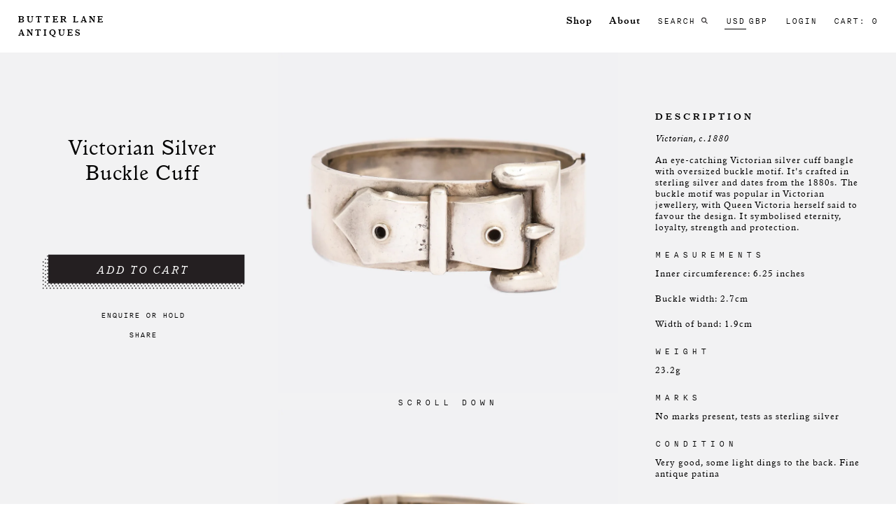

--- FILE ---
content_type: text/html; charset=utf-8
request_url: https://www.butterlaneantiques.com/products/victorian-silver-buckle-cuff
body_size: 23129
content:
<!doctype html>
<!--[if IE 9]> <html class="ie9 no-js" lang="en"> <![endif]-->
<!--[if (gt IE 9)|!(IE)]><!--> <html class="no-js" lang="en"> <!--<![endif]-->
<head>
<!-- Google tag (gtag.js) -->
<script async src="https://www.googletagmanager.com/gtag/js?id=G-X1LYSYE38Z"></script>
<script>
  window.dataLayer = window.dataLayer || [];
  function gtag(){dataLayer.push(arguments);}
  gtag('js', new Date());

  gtag('config', 'G-X1LYSYE38Z');
</script>

  <meta name="google-site-verification" content="ZHAyr-pc-0XLsPQmzo3kGK3TiaG892qFg9yxJfdrxh8" />
  <meta charset="utf-8">
  <meta http-equiv="X-UA-Compatible" content="IE=edge,chrome=1">
  <meta name="viewport" content="width=device-width,initial-scale=1" >
  <meta name="theme-color" content="">
  <link rel="canonical" href="https://www.butterlaneantiques.com/products/victorian-silver-buckle-cuff">
  <meta name="facebook-domain-verification" content="vdqxzqhd6s7140e28vqsfin3ny0kyh" />

  
    <link rel="shortcut icon" href="//www.butterlaneantiques.com/cdn/shop/files/Butter_Lane_Antiques___Customize___Copy_of_Fixes_3_17___Shopify_32x32.png?v=1613684273" type="image/png">
  

  
  <title>
    Victorian Silver Buckle Cuff
    
    
    
      &ndash; Butter Lane Antiques
    
  </title>

  
    <meta name="description" content="DATE: Victorian, c.1880 An eye-catching Victorian silver cuff bangle with oversized buckle motif. It&#39;s crafted in sterling silver and dates from the 1880s. The buckle motif was popular in Victorian jewellery, with Queen Victoria herself said to favour the design. It symbolised eternity, loyalty, strength and protection">
  

  <!-- /snippets/social-meta-tags.liquid -->
<meta property="og:site_name" content="Butter Lane Antiques">
<meta property="og:url" content="https://www.butterlaneantiques.com/products/victorian-silver-buckle-cuff">
<meta property="og:title" content="Victorian Silver Buckle Cuff">
<meta property="og:type" content="product">
<meta property="og:description" content="DATE: Victorian, c.1880 An eye-catching Victorian silver cuff bangle with oversized buckle motif. It&#39;s crafted in sterling silver and dates from the 1880s. The buckle motif was popular in Victorian jewellery, with Queen Victoria herself said to favour the design. It symbolised eternity, loyalty, strength and protection"><meta property="og:price:amount" content="700.00">
  <meta property="og:price:currency" content="USD"><meta property="og:image" content="http://www.butterlaneantiques.com/cdn/shop/products/VictorianSilverBuckleCuff_1_1024x1024.jpg?v=1619454847"><meta property="og:image" content="http://www.butterlaneantiques.com/cdn/shop/products/VictorianSilverBuckleCuff_2_1024x1024.jpg?v=1619454850"><meta property="og:image" content="http://www.butterlaneantiques.com/cdn/shop/products/VictorianSilverBuckleCuff_3_1024x1024.jpg?v=1619454853">
<meta property="og:image:secure_url" content="https://www.butterlaneantiques.com/cdn/shop/products/VictorianSilverBuckleCuff_1_1024x1024.jpg?v=1619454847"><meta property="og:image:secure_url" content="https://www.butterlaneantiques.com/cdn/shop/products/VictorianSilverBuckleCuff_2_1024x1024.jpg?v=1619454850"><meta property="og:image:secure_url" content="https://www.butterlaneantiques.com/cdn/shop/products/VictorianSilverBuckleCuff_3_1024x1024.jpg?v=1619454853">

<meta name="twitter:site" content="@">
<meta name="twitter:card" content="summary_large_image">
<meta name="twitter:title" content="Victorian Silver Buckle Cuff">
<meta name="twitter:description" content="DATE: Victorian, c.1880 An eye-catching Victorian silver cuff bangle with oversized buckle motif. It&#39;s crafted in sterling silver and dates from the 1880s. The buckle motif was popular in Victorian jewellery, with Queen Victoria herself said to favour the design. It symbolised eternity, loyalty, strength and protection">

  
	<!--<script src="https://ajax.googleapis.com/ajax/libs/jquery/1.12.4/jquery.min.js"></script>-->
  <script src="//ajax.googleapis.com/ajax/libs/jquery/1/jquery.min.js" type="text/javascript"></script>
  <link href="//www.butterlaneantiques.com/cdn/shop/t/21/assets/styles.css?v=40522471724471243481661496829" rel="stylesheet" type="text/css" media="all" />
  <link href="//www.butterlaneantiques.com/cdn/shop/t/21/assets/custom.scss.css?v=146396664161189133811697200272" rel="stylesheet" type="text/css" media="all" />

  <script>
    var theme = {
      strings: {
        addToCart: "Add to cart",
        soldOut: "Sold out",
        unavailable: "Unavailable",
        showMore: "Show More",
        showLess: "Show Less"
      },
      moneyFormat: "\u003cspan class=money\u003e${{amount}}\u003c\/span\u003e"
    }

    document.documentElement.className = document.documentElement.className.replace('no-js', 'js');
  </script>

  <!--[if (lte IE 9) ]><script src="//www.butterlaneantiques.com/cdn/shop/t/21/assets/match-media.min.js?v=22265819453975888031661496829" type="text/javascript"></script><![endif]-->

  
  
  <!--[if (gt IE 9)|!(IE)]><!--><script src="//www.butterlaneantiques.com/cdn/shop/t/21/assets/vendor.js?v=172103584053825821461661496829" defer="defer"></script><!--<![endif]-->
  <!--[if lte IE 9]><script src="//www.butterlaneantiques.com/cdn/shop/t/21/assets/vendor.js?v=172103584053825821461661496829"></script><![endif]-->

  <!--[if (gt IE 9)|!(IE)]><!--><script src="//www.butterlaneantiques.com/cdn/shop/t/21/assets/theme.js?v=19045846050445247561661496829" defer="defer"></script><!--<![endif]-->
  <!--[if lte IE 9]><script src="//www.butterlaneantiques.com/cdn/shop/t/21/assets/theme.js?v=19045846050445247561661496829"></script><![endif]-->

  
    <script src="//www.butterlaneantiques.com/cdn/shopifycloud/storefront/assets/themes_support/option_selection-b017cd28.js" type="text/javascript"></script>
    <script src="//www.butterlaneantiques.com/cdn/shop/t/21/assets/jquery.sticky-kit.min.js?v=66126413308727956611661496829" type="text/javascript"></script>
    <link href="//www.butterlaneantiques.com/cdn/shop/t/21/assets/jquery.fancybox.css?v=115755440696530190571661496829" rel="stylesheet" type="text/css" media="all" />
     <link href="//www.butterlaneantiques.com/cdn/shop/t/21/assets/owl.carousel.min.css?v=22258350192136535741661496829" rel="stylesheet" type="text/css" media="all" />
    <link href="//www.butterlaneantiques.com/cdn/shop/t/21/assets/owl.theme.default.min.css?v=103228531734709162811661496829" rel="stylesheet" type="text/css" media="all" />
	<script src="//www.butterlaneantiques.com/cdn/shop/t/21/assets/jquery.fancybox.js?v=20113032933087272351661496829" type="text/javascript"></script>
  	<script src="//www.butterlaneantiques.com/cdn/shop/t/21/assets/owl.carousel.min.js?v=15353525239848512461661496829" type="text/javascript"></script>
  
  
  
   
  
   
  
  
   
  
  <script>window.performance && window.performance.mark && window.performance.mark('shopify.content_for_header.start');</script><meta name="facebook-domain-verification" content="6gtyb2rggu47o5xxvv4j8h9p69y44o">
<meta id="shopify-digital-wallet" name="shopify-digital-wallet" content="/15700227/digital_wallets/dialog">
<meta name="shopify-checkout-api-token" content="971e5c6acb9a8bd2b4624a2bd9943442">
<link rel="alternate" type="application/json+oembed" href="https://www.butterlaneantiques.com/products/victorian-silver-buckle-cuff.oembed">
<script async="async" src="/checkouts/internal/preloads.js?locale=en-US"></script>
<link rel="preconnect" href="https://shop.app" crossorigin="anonymous">
<script async="async" src="https://shop.app/checkouts/internal/preloads.js?locale=en-US&shop_id=15700227" crossorigin="anonymous"></script>
<script id="apple-pay-shop-capabilities" type="application/json">{"shopId":15700227,"countryCode":"GB","currencyCode":"USD","merchantCapabilities":["supports3DS"],"merchantId":"gid:\/\/shopify\/Shop\/15700227","merchantName":"Butter Lane Antiques","requiredBillingContactFields":["postalAddress","email","phone"],"requiredShippingContactFields":["postalAddress","email","phone"],"shippingType":"shipping","supportedNetworks":["visa","maestro","masterCard","amex","discover","elo"],"total":{"type":"pending","label":"Butter Lane Antiques","amount":"1.00"},"shopifyPaymentsEnabled":true,"supportsSubscriptions":true}</script>
<script id="shopify-features" type="application/json">{"accessToken":"971e5c6acb9a8bd2b4624a2bd9943442","betas":["rich-media-storefront-analytics"],"domain":"www.butterlaneantiques.com","predictiveSearch":true,"shopId":15700227,"locale":"en"}</script>
<script>var Shopify = Shopify || {};
Shopify.shop = "butterlane.myshopify.com";
Shopify.locale = "en";
Shopify.currency = {"active":"USD","rate":"1.0"};
Shopify.country = "US";
Shopify.theme = {"name":"4.5 + Instagram Fix - Deploy","id":121428770878,"schema_name":"Debut","schema_version":"1.0.0","theme_store_id":796,"role":"main"};
Shopify.theme.handle = "null";
Shopify.theme.style = {"id":null,"handle":null};
Shopify.cdnHost = "www.butterlaneantiques.com/cdn";
Shopify.routes = Shopify.routes || {};
Shopify.routes.root = "/";</script>
<script type="module">!function(o){(o.Shopify=o.Shopify||{}).modules=!0}(window);</script>
<script>!function(o){function n(){var o=[];function n(){o.push(Array.prototype.slice.apply(arguments))}return n.q=o,n}var t=o.Shopify=o.Shopify||{};t.loadFeatures=n(),t.autoloadFeatures=n()}(window);</script>
<script>
  window.ShopifyPay = window.ShopifyPay || {};
  window.ShopifyPay.apiHost = "shop.app\/pay";
  window.ShopifyPay.redirectState = null;
</script>
<script id="shop-js-analytics" type="application/json">{"pageType":"product"}</script>
<script defer="defer" async type="module" src="//www.butterlaneantiques.com/cdn/shopifycloud/shop-js/modules/v2/client.init-shop-cart-sync_BT-GjEfc.en.esm.js"></script>
<script defer="defer" async type="module" src="//www.butterlaneantiques.com/cdn/shopifycloud/shop-js/modules/v2/chunk.common_D58fp_Oc.esm.js"></script>
<script defer="defer" async type="module" src="//www.butterlaneantiques.com/cdn/shopifycloud/shop-js/modules/v2/chunk.modal_xMitdFEc.esm.js"></script>
<script type="module">
  await import("//www.butterlaneantiques.com/cdn/shopifycloud/shop-js/modules/v2/client.init-shop-cart-sync_BT-GjEfc.en.esm.js");
await import("//www.butterlaneantiques.com/cdn/shopifycloud/shop-js/modules/v2/chunk.common_D58fp_Oc.esm.js");
await import("//www.butterlaneantiques.com/cdn/shopifycloud/shop-js/modules/v2/chunk.modal_xMitdFEc.esm.js");

  window.Shopify.SignInWithShop?.initShopCartSync?.({"fedCMEnabled":true,"windoidEnabled":true});

</script>
<script>
  window.Shopify = window.Shopify || {};
  if (!window.Shopify.featureAssets) window.Shopify.featureAssets = {};
  window.Shopify.featureAssets['shop-js'] = {"shop-cart-sync":["modules/v2/client.shop-cart-sync_DZOKe7Ll.en.esm.js","modules/v2/chunk.common_D58fp_Oc.esm.js","modules/v2/chunk.modal_xMitdFEc.esm.js"],"init-fed-cm":["modules/v2/client.init-fed-cm_B6oLuCjv.en.esm.js","modules/v2/chunk.common_D58fp_Oc.esm.js","modules/v2/chunk.modal_xMitdFEc.esm.js"],"shop-cash-offers":["modules/v2/client.shop-cash-offers_D2sdYoxE.en.esm.js","modules/v2/chunk.common_D58fp_Oc.esm.js","modules/v2/chunk.modal_xMitdFEc.esm.js"],"shop-login-button":["modules/v2/client.shop-login-button_QeVjl5Y3.en.esm.js","modules/v2/chunk.common_D58fp_Oc.esm.js","modules/v2/chunk.modal_xMitdFEc.esm.js"],"pay-button":["modules/v2/client.pay-button_DXTOsIq6.en.esm.js","modules/v2/chunk.common_D58fp_Oc.esm.js","modules/v2/chunk.modal_xMitdFEc.esm.js"],"shop-button":["modules/v2/client.shop-button_DQZHx9pm.en.esm.js","modules/v2/chunk.common_D58fp_Oc.esm.js","modules/v2/chunk.modal_xMitdFEc.esm.js"],"avatar":["modules/v2/client.avatar_BTnouDA3.en.esm.js"],"init-windoid":["modules/v2/client.init-windoid_CR1B-cfM.en.esm.js","modules/v2/chunk.common_D58fp_Oc.esm.js","modules/v2/chunk.modal_xMitdFEc.esm.js"],"init-shop-for-new-customer-accounts":["modules/v2/client.init-shop-for-new-customer-accounts_C_vY_xzh.en.esm.js","modules/v2/client.shop-login-button_QeVjl5Y3.en.esm.js","modules/v2/chunk.common_D58fp_Oc.esm.js","modules/v2/chunk.modal_xMitdFEc.esm.js"],"init-shop-email-lookup-coordinator":["modules/v2/client.init-shop-email-lookup-coordinator_BI7n9ZSv.en.esm.js","modules/v2/chunk.common_D58fp_Oc.esm.js","modules/v2/chunk.modal_xMitdFEc.esm.js"],"init-shop-cart-sync":["modules/v2/client.init-shop-cart-sync_BT-GjEfc.en.esm.js","modules/v2/chunk.common_D58fp_Oc.esm.js","modules/v2/chunk.modal_xMitdFEc.esm.js"],"shop-toast-manager":["modules/v2/client.shop-toast-manager_DiYdP3xc.en.esm.js","modules/v2/chunk.common_D58fp_Oc.esm.js","modules/v2/chunk.modal_xMitdFEc.esm.js"],"init-customer-accounts":["modules/v2/client.init-customer-accounts_D9ZNqS-Q.en.esm.js","modules/v2/client.shop-login-button_QeVjl5Y3.en.esm.js","modules/v2/chunk.common_D58fp_Oc.esm.js","modules/v2/chunk.modal_xMitdFEc.esm.js"],"init-customer-accounts-sign-up":["modules/v2/client.init-customer-accounts-sign-up_iGw4briv.en.esm.js","modules/v2/client.shop-login-button_QeVjl5Y3.en.esm.js","modules/v2/chunk.common_D58fp_Oc.esm.js","modules/v2/chunk.modal_xMitdFEc.esm.js"],"shop-follow-button":["modules/v2/client.shop-follow-button_CqMgW2wH.en.esm.js","modules/v2/chunk.common_D58fp_Oc.esm.js","modules/v2/chunk.modal_xMitdFEc.esm.js"],"checkout-modal":["modules/v2/client.checkout-modal_xHeaAweL.en.esm.js","modules/v2/chunk.common_D58fp_Oc.esm.js","modules/v2/chunk.modal_xMitdFEc.esm.js"],"shop-login":["modules/v2/client.shop-login_D91U-Q7h.en.esm.js","modules/v2/chunk.common_D58fp_Oc.esm.js","modules/v2/chunk.modal_xMitdFEc.esm.js"],"lead-capture":["modules/v2/client.lead-capture_BJmE1dJe.en.esm.js","modules/v2/chunk.common_D58fp_Oc.esm.js","modules/v2/chunk.modal_xMitdFEc.esm.js"],"payment-terms":["modules/v2/client.payment-terms_Ci9AEqFq.en.esm.js","modules/v2/chunk.common_D58fp_Oc.esm.js","modules/v2/chunk.modal_xMitdFEc.esm.js"]};
</script>
<script>(function() {
  var isLoaded = false;
  function asyncLoad() {
    if (isLoaded) return;
    isLoaded = true;
    var urls = ["https:\/\/chimpstatic.com\/mcjs-connected\/js\/users\/8e8f8764b6469d8b1ae2401d2\/ad35c555dceea1d751f0bb814.js?shop=butterlane.myshopify.com","\/\/code.tidio.co\/x768pnjb86tkgaei1bwduhae6lqcnb1s.js?shop=butterlane.myshopify.com","https:\/\/cdn.nfcube.com\/instafeed-6da3d549537c53d7d5d1be5be42c9342.js?shop=butterlane.myshopify.com","https:\/\/chimpstatic.com\/mcjs-connected\/js\/users\/8e8f8764b6469d8b1ae2401d2\/83c7ef0f868af0c95237a262e.js?shop=butterlane.myshopify.com"];
    for (var i = 0; i < urls.length; i++) {
      var s = document.createElement('script');
      s.type = 'text/javascript';
      s.async = true;
      s.src = urls[i];
      var x = document.getElementsByTagName('script')[0];
      x.parentNode.insertBefore(s, x);
    }
  };
  if(window.attachEvent) {
    window.attachEvent('onload', asyncLoad);
  } else {
    window.addEventListener('load', asyncLoad, false);
  }
})();</script>
<script id="__st">var __st={"a":15700227,"offset":0,"reqid":"785d6650-fa32-4d5f-b50e-27fe1f1fea5c-1769143632","pageurl":"www.butterlaneantiques.com\/products\/victorian-silver-buckle-cuff","u":"28b3360d7d22","p":"product","rtyp":"product","rid":6565355618366};</script>
<script>window.ShopifyPaypalV4VisibilityTracking = true;</script>
<script id="captcha-bootstrap">!function(){'use strict';const t='contact',e='account',n='new_comment',o=[[t,t],['blogs',n],['comments',n],[t,'customer']],c=[[e,'customer_login'],[e,'guest_login'],[e,'recover_customer_password'],[e,'create_customer']],r=t=>t.map((([t,e])=>`form[action*='/${t}']:not([data-nocaptcha='true']) input[name='form_type'][value='${e}']`)).join(','),a=t=>()=>t?[...document.querySelectorAll(t)].map((t=>t.form)):[];function s(){const t=[...o],e=r(t);return a(e)}const i='password',u='form_key',d=['recaptcha-v3-token','g-recaptcha-response','h-captcha-response',i],f=()=>{try{return window.sessionStorage}catch{return}},m='__shopify_v',_=t=>t.elements[u];function p(t,e,n=!1){try{const o=window.sessionStorage,c=JSON.parse(o.getItem(e)),{data:r}=function(t){const{data:e,action:n}=t;return t[m]||n?{data:e,action:n}:{data:t,action:n}}(c);for(const[e,n]of Object.entries(r))t.elements[e]&&(t.elements[e].value=n);n&&o.removeItem(e)}catch(o){console.error('form repopulation failed',{error:o})}}const l='form_type',E='cptcha';function T(t){t.dataset[E]=!0}const w=window,h=w.document,L='Shopify',v='ce_forms',y='captcha';let A=!1;((t,e)=>{const n=(g='f06e6c50-85a8-45c8-87d0-21a2b65856fe',I='https://cdn.shopify.com/shopifycloud/storefront-forms-hcaptcha/ce_storefront_forms_captcha_hcaptcha.v1.5.2.iife.js',D={infoText:'Protected by hCaptcha',privacyText:'Privacy',termsText:'Terms'},(t,e,n)=>{const o=w[L][v],c=o.bindForm;if(c)return c(t,g,e,D).then(n);var r;o.q.push([[t,g,e,D],n]),r=I,A||(h.body.append(Object.assign(h.createElement('script'),{id:'captcha-provider',async:!0,src:r})),A=!0)});var g,I,D;w[L]=w[L]||{},w[L][v]=w[L][v]||{},w[L][v].q=[],w[L][y]=w[L][y]||{},w[L][y].protect=function(t,e){n(t,void 0,e),T(t)},Object.freeze(w[L][y]),function(t,e,n,w,h,L){const[v,y,A,g]=function(t,e,n){const i=e?o:[],u=t?c:[],d=[...i,...u],f=r(d),m=r(i),_=r(d.filter((([t,e])=>n.includes(e))));return[a(f),a(m),a(_),s()]}(w,h,L),I=t=>{const e=t.target;return e instanceof HTMLFormElement?e:e&&e.form},D=t=>v().includes(t);t.addEventListener('submit',(t=>{const e=I(t);if(!e)return;const n=D(e)&&!e.dataset.hcaptchaBound&&!e.dataset.recaptchaBound,o=_(e),c=g().includes(e)&&(!o||!o.value);(n||c)&&t.preventDefault(),c&&!n&&(function(t){try{if(!f())return;!function(t){const e=f();if(!e)return;const n=_(t);if(!n)return;const o=n.value;o&&e.removeItem(o)}(t);const e=Array.from(Array(32),(()=>Math.random().toString(36)[2])).join('');!function(t,e){_(t)||t.append(Object.assign(document.createElement('input'),{type:'hidden',name:u})),t.elements[u].value=e}(t,e),function(t,e){const n=f();if(!n)return;const o=[...t.querySelectorAll(`input[type='${i}']`)].map((({name:t})=>t)),c=[...d,...o],r={};for(const[a,s]of new FormData(t).entries())c.includes(a)||(r[a]=s);n.setItem(e,JSON.stringify({[m]:1,action:t.action,data:r}))}(t,e)}catch(e){console.error('failed to persist form',e)}}(e),e.submit())}));const S=(t,e)=>{t&&!t.dataset[E]&&(n(t,e.some((e=>e===t))),T(t))};for(const o of['focusin','change'])t.addEventListener(o,(t=>{const e=I(t);D(e)&&S(e,y())}));const B=e.get('form_key'),M=e.get(l),P=B&&M;t.addEventListener('DOMContentLoaded',(()=>{const t=y();if(P)for(const e of t)e.elements[l].value===M&&p(e,B);[...new Set([...A(),...v().filter((t=>'true'===t.dataset.shopifyCaptcha))])].forEach((e=>S(e,t)))}))}(h,new URLSearchParams(w.location.search),n,t,e,['guest_login'])})(!0,!0)}();</script>
<script integrity="sha256-4kQ18oKyAcykRKYeNunJcIwy7WH5gtpwJnB7kiuLZ1E=" data-source-attribution="shopify.loadfeatures" defer="defer" src="//www.butterlaneantiques.com/cdn/shopifycloud/storefront/assets/storefront/load_feature-a0a9edcb.js" crossorigin="anonymous"></script>
<script crossorigin="anonymous" defer="defer" src="//www.butterlaneantiques.com/cdn/shopifycloud/storefront/assets/shopify_pay/storefront-65b4c6d7.js?v=20250812"></script>
<script data-source-attribution="shopify.dynamic_checkout.dynamic.init">var Shopify=Shopify||{};Shopify.PaymentButton=Shopify.PaymentButton||{isStorefrontPortableWallets:!0,init:function(){window.Shopify.PaymentButton.init=function(){};var t=document.createElement("script");t.src="https://www.butterlaneantiques.com/cdn/shopifycloud/portable-wallets/latest/portable-wallets.en.js",t.type="module",document.head.appendChild(t)}};
</script>
<script data-source-attribution="shopify.dynamic_checkout.buyer_consent">
  function portableWalletsHideBuyerConsent(e){var t=document.getElementById("shopify-buyer-consent"),n=document.getElementById("shopify-subscription-policy-button");t&&n&&(t.classList.add("hidden"),t.setAttribute("aria-hidden","true"),n.removeEventListener("click",e))}function portableWalletsShowBuyerConsent(e){var t=document.getElementById("shopify-buyer-consent"),n=document.getElementById("shopify-subscription-policy-button");t&&n&&(t.classList.remove("hidden"),t.removeAttribute("aria-hidden"),n.addEventListener("click",e))}window.Shopify?.PaymentButton&&(window.Shopify.PaymentButton.hideBuyerConsent=portableWalletsHideBuyerConsent,window.Shopify.PaymentButton.showBuyerConsent=portableWalletsShowBuyerConsent);
</script>
<script data-source-attribution="shopify.dynamic_checkout.cart.bootstrap">document.addEventListener("DOMContentLoaded",(function(){function t(){return document.querySelector("shopify-accelerated-checkout-cart, shopify-accelerated-checkout")}if(t())Shopify.PaymentButton.init();else{new MutationObserver((function(e,n){t()&&(Shopify.PaymentButton.init(),n.disconnect())})).observe(document.body,{childList:!0,subtree:!0})}}));
</script>
<link id="shopify-accelerated-checkout-styles" rel="stylesheet" media="screen" href="https://www.butterlaneantiques.com/cdn/shopifycloud/portable-wallets/latest/accelerated-checkout-backwards-compat.css" crossorigin="anonymous">
<style id="shopify-accelerated-checkout-cart">
        #shopify-buyer-consent {
  margin-top: 1em;
  display: inline-block;
  width: 100%;
}

#shopify-buyer-consent.hidden {
  display: none;
}

#shopify-subscription-policy-button {
  background: none;
  border: none;
  padding: 0;
  text-decoration: underline;
  font-size: inherit;
  cursor: pointer;
}

#shopify-subscription-policy-button::before {
  box-shadow: none;
}

      </style>

<script>window.performance && window.performance.mark && window.performance.mark('shopify.content_for_header.end');</script>
  <meta name="google-site-verification" content="oPW8m_bXQAIeh0YNn6ja4XbK-0tf7UfsXHtVhTmDq-c" />
  <meta name="p:domain_verify" content="ddb80aae5bdba269bd939bd0e11f1e8d"/>
<link href="https://monorail-edge.shopifysvc.com" rel="dns-prefetch">
<script>(function(){if ("sendBeacon" in navigator && "performance" in window) {try {var session_token_from_headers = performance.getEntriesByType('navigation')[0].serverTiming.find(x => x.name == '_s').description;} catch {var session_token_from_headers = undefined;}var session_cookie_matches = document.cookie.match(/_shopify_s=([^;]*)/);var session_token_from_cookie = session_cookie_matches && session_cookie_matches.length === 2 ? session_cookie_matches[1] : "";var session_token = session_token_from_headers || session_token_from_cookie || "";function handle_abandonment_event(e) {var entries = performance.getEntries().filter(function(entry) {return /monorail-edge.shopifysvc.com/.test(entry.name);});if (!window.abandonment_tracked && entries.length === 0) {window.abandonment_tracked = true;var currentMs = Date.now();var navigation_start = performance.timing.navigationStart;var payload = {shop_id: 15700227,url: window.location.href,navigation_start,duration: currentMs - navigation_start,session_token,page_type: "product"};window.navigator.sendBeacon("https://monorail-edge.shopifysvc.com/v1/produce", JSON.stringify({schema_id: "online_store_buyer_site_abandonment/1.1",payload: payload,metadata: {event_created_at_ms: currentMs,event_sent_at_ms: currentMs}}));}}window.addEventListener('pagehide', handle_abandonment_event);}}());</script>
<script id="web-pixels-manager-setup">(function e(e,d,r,n,o){if(void 0===o&&(o={}),!Boolean(null===(a=null===(i=window.Shopify)||void 0===i?void 0:i.analytics)||void 0===a?void 0:a.replayQueue)){var i,a;window.Shopify=window.Shopify||{};var t=window.Shopify;t.analytics=t.analytics||{};var s=t.analytics;s.replayQueue=[],s.publish=function(e,d,r){return s.replayQueue.push([e,d,r]),!0};try{self.performance.mark("wpm:start")}catch(e){}var l=function(){var e={modern:/Edge?\/(1{2}[4-9]|1[2-9]\d|[2-9]\d{2}|\d{4,})\.\d+(\.\d+|)|Firefox\/(1{2}[4-9]|1[2-9]\d|[2-9]\d{2}|\d{4,})\.\d+(\.\d+|)|Chrom(ium|e)\/(9{2}|\d{3,})\.\d+(\.\d+|)|(Maci|X1{2}).+ Version\/(15\.\d+|(1[6-9]|[2-9]\d|\d{3,})\.\d+)([,.]\d+|)( \(\w+\)|)( Mobile\/\w+|) Safari\/|Chrome.+OPR\/(9{2}|\d{3,})\.\d+\.\d+|(CPU[ +]OS|iPhone[ +]OS|CPU[ +]iPhone|CPU IPhone OS|CPU iPad OS)[ +]+(15[._]\d+|(1[6-9]|[2-9]\d|\d{3,})[._]\d+)([._]\d+|)|Android:?[ /-](13[3-9]|1[4-9]\d|[2-9]\d{2}|\d{4,})(\.\d+|)(\.\d+|)|Android.+Firefox\/(13[5-9]|1[4-9]\d|[2-9]\d{2}|\d{4,})\.\d+(\.\d+|)|Android.+Chrom(ium|e)\/(13[3-9]|1[4-9]\d|[2-9]\d{2}|\d{4,})\.\d+(\.\d+|)|SamsungBrowser\/([2-9]\d|\d{3,})\.\d+/,legacy:/Edge?\/(1[6-9]|[2-9]\d|\d{3,})\.\d+(\.\d+|)|Firefox\/(5[4-9]|[6-9]\d|\d{3,})\.\d+(\.\d+|)|Chrom(ium|e)\/(5[1-9]|[6-9]\d|\d{3,})\.\d+(\.\d+|)([\d.]+$|.*Safari\/(?![\d.]+ Edge\/[\d.]+$))|(Maci|X1{2}).+ Version\/(10\.\d+|(1[1-9]|[2-9]\d|\d{3,})\.\d+)([,.]\d+|)( \(\w+\)|)( Mobile\/\w+|) Safari\/|Chrome.+OPR\/(3[89]|[4-9]\d|\d{3,})\.\d+\.\d+|(CPU[ +]OS|iPhone[ +]OS|CPU[ +]iPhone|CPU IPhone OS|CPU iPad OS)[ +]+(10[._]\d+|(1[1-9]|[2-9]\d|\d{3,})[._]\d+)([._]\d+|)|Android:?[ /-](13[3-9]|1[4-9]\d|[2-9]\d{2}|\d{4,})(\.\d+|)(\.\d+|)|Mobile Safari.+OPR\/([89]\d|\d{3,})\.\d+\.\d+|Android.+Firefox\/(13[5-9]|1[4-9]\d|[2-9]\d{2}|\d{4,})\.\d+(\.\d+|)|Android.+Chrom(ium|e)\/(13[3-9]|1[4-9]\d|[2-9]\d{2}|\d{4,})\.\d+(\.\d+|)|Android.+(UC? ?Browser|UCWEB|U3)[ /]?(15\.([5-9]|\d{2,})|(1[6-9]|[2-9]\d|\d{3,})\.\d+)\.\d+|SamsungBrowser\/(5\.\d+|([6-9]|\d{2,})\.\d+)|Android.+MQ{2}Browser\/(14(\.(9|\d{2,})|)|(1[5-9]|[2-9]\d|\d{3,})(\.\d+|))(\.\d+|)|K[Aa][Ii]OS\/(3\.\d+|([4-9]|\d{2,})\.\d+)(\.\d+|)/},d=e.modern,r=e.legacy,n=navigator.userAgent;return n.match(d)?"modern":n.match(r)?"legacy":"unknown"}(),u="modern"===l?"modern":"legacy",c=(null!=n?n:{modern:"",legacy:""})[u],f=function(e){return[e.baseUrl,"/wpm","/b",e.hashVersion,"modern"===e.buildTarget?"m":"l",".js"].join("")}({baseUrl:d,hashVersion:r,buildTarget:u}),m=function(e){var d=e.version,r=e.bundleTarget,n=e.surface,o=e.pageUrl,i=e.monorailEndpoint;return{emit:function(e){var a=e.status,t=e.errorMsg,s=(new Date).getTime(),l=JSON.stringify({metadata:{event_sent_at_ms:s},events:[{schema_id:"web_pixels_manager_load/3.1",payload:{version:d,bundle_target:r,page_url:o,status:a,surface:n,error_msg:t},metadata:{event_created_at_ms:s}}]});if(!i)return console&&console.warn&&console.warn("[Web Pixels Manager] No Monorail endpoint provided, skipping logging."),!1;try{return self.navigator.sendBeacon.bind(self.navigator)(i,l)}catch(e){}var u=new XMLHttpRequest;try{return u.open("POST",i,!0),u.setRequestHeader("Content-Type","text/plain"),u.send(l),!0}catch(e){return console&&console.warn&&console.warn("[Web Pixels Manager] Got an unhandled error while logging to Monorail."),!1}}}}({version:r,bundleTarget:l,surface:e.surface,pageUrl:self.location.href,monorailEndpoint:e.monorailEndpoint});try{o.browserTarget=l,function(e){var d=e.src,r=e.async,n=void 0===r||r,o=e.onload,i=e.onerror,a=e.sri,t=e.scriptDataAttributes,s=void 0===t?{}:t,l=document.createElement("script"),u=document.querySelector("head"),c=document.querySelector("body");if(l.async=n,l.src=d,a&&(l.integrity=a,l.crossOrigin="anonymous"),s)for(var f in s)if(Object.prototype.hasOwnProperty.call(s,f))try{l.dataset[f]=s[f]}catch(e){}if(o&&l.addEventListener("load",o),i&&l.addEventListener("error",i),u)u.appendChild(l);else{if(!c)throw new Error("Did not find a head or body element to append the script");c.appendChild(l)}}({src:f,async:!0,onload:function(){if(!function(){var e,d;return Boolean(null===(d=null===(e=window.Shopify)||void 0===e?void 0:e.analytics)||void 0===d?void 0:d.initialized)}()){var d=window.webPixelsManager.init(e)||void 0;if(d){var r=window.Shopify.analytics;r.replayQueue.forEach((function(e){var r=e[0],n=e[1],o=e[2];d.publishCustomEvent(r,n,o)})),r.replayQueue=[],r.publish=d.publishCustomEvent,r.visitor=d.visitor,r.initialized=!0}}},onerror:function(){return m.emit({status:"failed",errorMsg:"".concat(f," has failed to load")})},sri:function(e){var d=/^sha384-[A-Za-z0-9+/=]+$/;return"string"==typeof e&&d.test(e)}(c)?c:"",scriptDataAttributes:o}),m.emit({status:"loading"})}catch(e){m.emit({status:"failed",errorMsg:(null==e?void 0:e.message)||"Unknown error"})}}})({shopId: 15700227,storefrontBaseUrl: "https://www.butterlaneantiques.com",extensionsBaseUrl: "https://extensions.shopifycdn.com/cdn/shopifycloud/web-pixels-manager",monorailEndpoint: "https://monorail-edge.shopifysvc.com/unstable/produce_batch",surface: "storefront-renderer",enabledBetaFlags: ["2dca8a86"],webPixelsConfigList: [{"id":"554369301","configuration":"{\"config\":\"{\\\"pixel_id\\\":\\\"G-088GYSE5KF\\\",\\\"gtag_events\\\":[{\\\"type\\\":\\\"purchase\\\",\\\"action_label\\\":\\\"G-088GYSE5KF\\\"},{\\\"type\\\":\\\"page_view\\\",\\\"action_label\\\":\\\"G-088GYSE5KF\\\"},{\\\"type\\\":\\\"view_item\\\",\\\"action_label\\\":\\\"G-088GYSE5KF\\\"},{\\\"type\\\":\\\"search\\\",\\\"action_label\\\":\\\"G-088GYSE5KF\\\"},{\\\"type\\\":\\\"add_to_cart\\\",\\\"action_label\\\":\\\"G-088GYSE5KF\\\"},{\\\"type\\\":\\\"begin_checkout\\\",\\\"action_label\\\":\\\"G-088GYSE5KF\\\"},{\\\"type\\\":\\\"add_payment_info\\\",\\\"action_label\\\":\\\"G-088GYSE5KF\\\"}],\\\"enable_monitoring_mode\\\":false}\"}","eventPayloadVersion":"v1","runtimeContext":"OPEN","scriptVersion":"b2a88bafab3e21179ed38636efcd8a93","type":"APP","apiClientId":1780363,"privacyPurposes":[],"dataSharingAdjustments":{"protectedCustomerApprovalScopes":["read_customer_address","read_customer_email","read_customer_name","read_customer_personal_data","read_customer_phone"]}},{"id":"531661077","configuration":"{\"pixelCode\":\"CLFKJBBC77U3S5COUEN0\"}","eventPayloadVersion":"v1","runtimeContext":"STRICT","scriptVersion":"22e92c2ad45662f435e4801458fb78cc","type":"APP","apiClientId":4383523,"privacyPurposes":["ANALYTICS","MARKETING","SALE_OF_DATA"],"dataSharingAdjustments":{"protectedCustomerApprovalScopes":["read_customer_address","read_customer_email","read_customer_name","read_customer_personal_data","read_customer_phone"]}},{"id":"244842773","configuration":"{\"pixel_id\":\"285671591883698\",\"pixel_type\":\"facebook_pixel\",\"metaapp_system_user_token\":\"-\"}","eventPayloadVersion":"v1","runtimeContext":"OPEN","scriptVersion":"ca16bc87fe92b6042fbaa3acc2fbdaa6","type":"APP","apiClientId":2329312,"privacyPurposes":["ANALYTICS","MARKETING","SALE_OF_DATA"],"dataSharingAdjustments":{"protectedCustomerApprovalScopes":["read_customer_address","read_customer_email","read_customer_name","read_customer_personal_data","read_customer_phone"]}},{"id":"193003797","configuration":"{\"tagID\":\"2613812090800\"}","eventPayloadVersion":"v1","runtimeContext":"STRICT","scriptVersion":"18031546ee651571ed29edbe71a3550b","type":"APP","apiClientId":3009811,"privacyPurposes":["ANALYTICS","MARKETING","SALE_OF_DATA"],"dataSharingAdjustments":{"protectedCustomerApprovalScopes":["read_customer_address","read_customer_email","read_customer_name","read_customer_personal_data","read_customer_phone"]}},{"id":"shopify-app-pixel","configuration":"{}","eventPayloadVersion":"v1","runtimeContext":"STRICT","scriptVersion":"0450","apiClientId":"shopify-pixel","type":"APP","privacyPurposes":["ANALYTICS","MARKETING"]},{"id":"shopify-custom-pixel","eventPayloadVersion":"v1","runtimeContext":"LAX","scriptVersion":"0450","apiClientId":"shopify-pixel","type":"CUSTOM","privacyPurposes":["ANALYTICS","MARKETING"]}],isMerchantRequest: false,initData: {"shop":{"name":"Butter Lane Antiques","paymentSettings":{"currencyCode":"USD"},"myshopifyDomain":"butterlane.myshopify.com","countryCode":"GB","storefrontUrl":"https:\/\/www.butterlaneantiques.com"},"customer":null,"cart":null,"checkout":null,"productVariants":[{"price":{"amount":700.0,"currencyCode":"USD"},"product":{"title":"Victorian Silver Buckle Cuff","vendor":"Butter Lane Antiques","id":"6565355618366","untranslatedTitle":"Victorian Silver Buckle Cuff","url":"\/products\/victorian-silver-buckle-cuff","type":""},"id":"39361187184702","image":{"src":"\/\/www.butterlaneantiques.com\/cdn\/shop\/products\/VictorianSilverBuckleCuff_1.jpg?v=1619454847"},"sku":"8682","title":"Default Title","untranslatedTitle":"Default Title"}],"purchasingCompany":null},},"https://www.butterlaneantiques.com/cdn","fcfee988w5aeb613cpc8e4bc33m6693e112",{"modern":"","legacy":""},{"shopId":"15700227","storefrontBaseUrl":"https:\/\/www.butterlaneantiques.com","extensionBaseUrl":"https:\/\/extensions.shopifycdn.com\/cdn\/shopifycloud\/web-pixels-manager","surface":"storefront-renderer","enabledBetaFlags":"[\"2dca8a86\"]","isMerchantRequest":"false","hashVersion":"fcfee988w5aeb613cpc8e4bc33m6693e112","publish":"custom","events":"[[\"page_viewed\",{}],[\"product_viewed\",{\"productVariant\":{\"price\":{\"amount\":700.0,\"currencyCode\":\"USD\"},\"product\":{\"title\":\"Victorian Silver Buckle Cuff\",\"vendor\":\"Butter Lane Antiques\",\"id\":\"6565355618366\",\"untranslatedTitle\":\"Victorian Silver Buckle Cuff\",\"url\":\"\/products\/victorian-silver-buckle-cuff\",\"type\":\"\"},\"id\":\"39361187184702\",\"image\":{\"src\":\"\/\/www.butterlaneantiques.com\/cdn\/shop\/products\/VictorianSilverBuckleCuff_1.jpg?v=1619454847\"},\"sku\":\"8682\",\"title\":\"Default Title\",\"untranslatedTitle\":\"Default Title\"}}]]"});</script><script>
  window.ShopifyAnalytics = window.ShopifyAnalytics || {};
  window.ShopifyAnalytics.meta = window.ShopifyAnalytics.meta || {};
  window.ShopifyAnalytics.meta.currency = 'USD';
  var meta = {"product":{"id":6565355618366,"gid":"gid:\/\/shopify\/Product\/6565355618366","vendor":"Butter Lane Antiques","type":"","handle":"victorian-silver-buckle-cuff","variants":[{"id":39361187184702,"price":70000,"name":"Victorian Silver Buckle Cuff","public_title":null,"sku":"8682"}],"remote":false},"page":{"pageType":"product","resourceType":"product","resourceId":6565355618366,"requestId":"785d6650-fa32-4d5f-b50e-27fe1f1fea5c-1769143632"}};
  for (var attr in meta) {
    window.ShopifyAnalytics.meta[attr] = meta[attr];
  }
</script>
<script class="analytics">
  (function () {
    var customDocumentWrite = function(content) {
      var jquery = null;

      if (window.jQuery) {
        jquery = window.jQuery;
      } else if (window.Checkout && window.Checkout.$) {
        jquery = window.Checkout.$;
      }

      if (jquery) {
        jquery('body').append(content);
      }
    };

    var hasLoggedConversion = function(token) {
      if (token) {
        return document.cookie.indexOf('loggedConversion=' + token) !== -1;
      }
      return false;
    }

    var setCookieIfConversion = function(token) {
      if (token) {
        var twoMonthsFromNow = new Date(Date.now());
        twoMonthsFromNow.setMonth(twoMonthsFromNow.getMonth() + 2);

        document.cookie = 'loggedConversion=' + token + '; expires=' + twoMonthsFromNow;
      }
    }

    var trekkie = window.ShopifyAnalytics.lib = window.trekkie = window.trekkie || [];
    if (trekkie.integrations) {
      return;
    }
    trekkie.methods = [
      'identify',
      'page',
      'ready',
      'track',
      'trackForm',
      'trackLink'
    ];
    trekkie.factory = function(method) {
      return function() {
        var args = Array.prototype.slice.call(arguments);
        args.unshift(method);
        trekkie.push(args);
        return trekkie;
      };
    };
    for (var i = 0; i < trekkie.methods.length; i++) {
      var key = trekkie.methods[i];
      trekkie[key] = trekkie.factory(key);
    }
    trekkie.load = function(config) {
      trekkie.config = config || {};
      trekkie.config.initialDocumentCookie = document.cookie;
      var first = document.getElementsByTagName('script')[0];
      var script = document.createElement('script');
      script.type = 'text/javascript';
      script.onerror = function(e) {
        var scriptFallback = document.createElement('script');
        scriptFallback.type = 'text/javascript';
        scriptFallback.onerror = function(error) {
                var Monorail = {
      produce: function produce(monorailDomain, schemaId, payload) {
        var currentMs = new Date().getTime();
        var event = {
          schema_id: schemaId,
          payload: payload,
          metadata: {
            event_created_at_ms: currentMs,
            event_sent_at_ms: currentMs
          }
        };
        return Monorail.sendRequest("https://" + monorailDomain + "/v1/produce", JSON.stringify(event));
      },
      sendRequest: function sendRequest(endpointUrl, payload) {
        // Try the sendBeacon API
        if (window && window.navigator && typeof window.navigator.sendBeacon === 'function' && typeof window.Blob === 'function' && !Monorail.isIos12()) {
          var blobData = new window.Blob([payload], {
            type: 'text/plain'
          });

          if (window.navigator.sendBeacon(endpointUrl, blobData)) {
            return true;
          } // sendBeacon was not successful

        } // XHR beacon

        var xhr = new XMLHttpRequest();

        try {
          xhr.open('POST', endpointUrl);
          xhr.setRequestHeader('Content-Type', 'text/plain');
          xhr.send(payload);
        } catch (e) {
          console.log(e);
        }

        return false;
      },
      isIos12: function isIos12() {
        return window.navigator.userAgent.lastIndexOf('iPhone; CPU iPhone OS 12_') !== -1 || window.navigator.userAgent.lastIndexOf('iPad; CPU OS 12_') !== -1;
      }
    };
    Monorail.produce('monorail-edge.shopifysvc.com',
      'trekkie_storefront_load_errors/1.1',
      {shop_id: 15700227,
      theme_id: 121428770878,
      app_name: "storefront",
      context_url: window.location.href,
      source_url: "//www.butterlaneantiques.com/cdn/s/trekkie.storefront.8d95595f799fbf7e1d32231b9a28fd43b70c67d3.min.js"});

        };
        scriptFallback.async = true;
        scriptFallback.src = '//www.butterlaneantiques.com/cdn/s/trekkie.storefront.8d95595f799fbf7e1d32231b9a28fd43b70c67d3.min.js';
        first.parentNode.insertBefore(scriptFallback, first);
      };
      script.async = true;
      script.src = '//www.butterlaneantiques.com/cdn/s/trekkie.storefront.8d95595f799fbf7e1d32231b9a28fd43b70c67d3.min.js';
      first.parentNode.insertBefore(script, first);
    };
    trekkie.load(
      {"Trekkie":{"appName":"storefront","development":false,"defaultAttributes":{"shopId":15700227,"isMerchantRequest":null,"themeId":121428770878,"themeCityHash":"1690909319310619384","contentLanguage":"en","currency":"USD","eventMetadataId":"c3c29769-8201-47fb-85c9-b09d9accbf60"},"isServerSideCookieWritingEnabled":true,"monorailRegion":"shop_domain","enabledBetaFlags":["65f19447"]},"Session Attribution":{},"S2S":{"facebookCapiEnabled":true,"source":"trekkie-storefront-renderer","apiClientId":580111}}
    );

    var loaded = false;
    trekkie.ready(function() {
      if (loaded) return;
      loaded = true;

      window.ShopifyAnalytics.lib = window.trekkie;

      var originalDocumentWrite = document.write;
      document.write = customDocumentWrite;
      try { window.ShopifyAnalytics.merchantGoogleAnalytics.call(this); } catch(error) {};
      document.write = originalDocumentWrite;

      window.ShopifyAnalytics.lib.page(null,{"pageType":"product","resourceType":"product","resourceId":6565355618366,"requestId":"785d6650-fa32-4d5f-b50e-27fe1f1fea5c-1769143632","shopifyEmitted":true});

      var match = window.location.pathname.match(/checkouts\/(.+)\/(thank_you|post_purchase)/)
      var token = match? match[1]: undefined;
      if (!hasLoggedConversion(token)) {
        setCookieIfConversion(token);
        window.ShopifyAnalytics.lib.track("Viewed Product",{"currency":"USD","variantId":39361187184702,"productId":6565355618366,"productGid":"gid:\/\/shopify\/Product\/6565355618366","name":"Victorian Silver Buckle Cuff","price":"700.00","sku":"8682","brand":"Butter Lane Antiques","variant":null,"category":"","nonInteraction":true,"remote":false},undefined,undefined,{"shopifyEmitted":true});
      window.ShopifyAnalytics.lib.track("monorail:\/\/trekkie_storefront_viewed_product\/1.1",{"currency":"USD","variantId":39361187184702,"productId":6565355618366,"productGid":"gid:\/\/shopify\/Product\/6565355618366","name":"Victorian Silver Buckle Cuff","price":"700.00","sku":"8682","brand":"Butter Lane Antiques","variant":null,"category":"","nonInteraction":true,"remote":false,"referer":"https:\/\/www.butterlaneantiques.com\/products\/victorian-silver-buckle-cuff"});
      }
    });


        var eventsListenerScript = document.createElement('script');
        eventsListenerScript.async = true;
        eventsListenerScript.src = "//www.butterlaneantiques.com/cdn/shopifycloud/storefront/assets/shop_events_listener-3da45d37.js";
        document.getElementsByTagName('head')[0].appendChild(eventsListenerScript);

})();</script>
  <script>
  if (!window.ga || (window.ga && typeof window.ga !== 'function')) {
    window.ga = function ga() {
      (window.ga.q = window.ga.q || []).push(arguments);
      if (window.Shopify && window.Shopify.analytics && typeof window.Shopify.analytics.publish === 'function') {
        window.Shopify.analytics.publish("ga_stub_called", {}, {sendTo: "google_osp_migration"});
      }
      console.error("Shopify's Google Analytics stub called with:", Array.from(arguments), "\nSee https://help.shopify.com/manual/promoting-marketing/pixels/pixel-migration#google for more information.");
    };
    if (window.Shopify && window.Shopify.analytics && typeof window.Shopify.analytics.publish === 'function') {
      window.Shopify.analytics.publish("ga_stub_initialized", {}, {sendTo: "google_osp_migration"});
    }
  }
</script>
<script
  defer
  src="https://www.butterlaneantiques.com/cdn/shopifycloud/perf-kit/shopify-perf-kit-3.0.4.min.js"
  data-application="storefront-renderer"
  data-shop-id="15700227"
  data-render-region="gcp-us-central1"
  data-page-type="product"
  data-theme-instance-id="121428770878"
  data-theme-name="Debut"
  data-theme-version="1.0.0"
  data-monorail-region="shop_domain"
  data-resource-timing-sampling-rate="10"
  data-shs="true"
  data-shs-beacon="true"
  data-shs-export-with-fetch="true"
  data-shs-logs-sample-rate="1"
  data-shs-beacon-endpoint="https://www.butterlaneantiques.com/api/collect"
></script>
</head>

<body class="template-product" id="" >
 
  <div id="mobile-header" class="delete-for-large">
 <div id="top-bar">
  <a id="search" href="/search"><svg id="Layer_1" data-name="Layer 1" xmlns="http://www.w3.org/2000/svg" xmlns:xlink="http://www.w3.org/1999/xlink" viewBox="0 0 8.4 8.19"><defs><style>.cls-1,.cls-3{fill:none;}.cls-2{clip-path:url(#clip-path);}.cls-3{stroke:#231f20;}</style><clipPath id="clip-path" transform="translate(0)"><rect class="cls-1" width="8.4" height="8.19"/></clipPath></defs><title>search_icon</title><g class="cls-2"><circle class="cls-3" cx="3.28" cy="3.28" r="2.78"/><line class="cls-3" x1="5.39" y1="5.42" x2="8.06" y2="7.82"/></g></svg></a>
  <a id="mobile-logo" href="/">Butter Lane Antiques</a>
  <a id="mobile-cart" href="/cart">0</a>
  </div>
  <div id="dropdown" class="delete-for-large"> 
    <div id="mobile_nav_shop"><a href="/collections/shop-all">Shop</a></div>
    <div id="mobile_nav_about"><a href="/pages/about">About</a></div>
      <div id="mobile_nav_account">
        
          <a href="/account/login">Login</a>
               
      </div>
     <div id="mobile_nav_currency"><span id="currencies">
  <span data-currency="USD" class="left">USD</span>
  <span data-currency="GBP" class="right">GBP</span>
</span>

<style>
  
#currencies {
    display: -moz-inline-stack;
    display: inline-block;
    zoom: 1;
    *display: inline;
    color: black;
   background-color: transparent;
    font-size: 0; /* to eliminate space between buttons */
    line-height: 1.5;
    cursor: pointer;
}
#currencies span {
    display: -moz-inline-stack;
    display: inline-block;
    zoom: 1;
    padding: 0px 2px;
    /* border: 1px solid #D6D6D6; */
    background: none transparent;
    font-size: 14px;
}
#currencies .left {
    -webkit-border-top-left-radius: 0px;
    -webkit-border-bottom-left-radius: 0px;
    -moz-border-radius-topleft: 0px;
    -moz-border-radius-bottomleft: 0px;
    border-top-left-radius: 0px;
    border-bottom-left-radius: 0px;
    /* border-right: 1px solid black; */
}
#currencies .right  {
    -webkit-border-top-right-radius: 0px;
    -webkit-border-bottom-right-radius: 0px;
    -moz-border-radius-topright: 0px;
    -moz-border-radius-bottomright: 0px;
    border-top-right-radius: 0px;
    border-bottom-right-radius: 0px;
    border-left: none;
}
#currencies .selected {
    font-weight: normal;
    color: black;
    /* background: none #adadad; */
    border-bottom: 1px solid black;
}
</style></div>

    
  </div>
  
  
</div>

<script> 

  $('#mobile-header #hamburger-menu').click(function(){
  $(this).parent().toggleClass('active');
  
  });

</script> 

  
      <div id="header" class="shop_by_style delete-for-small">
    <a href="/">
      <div id="logo">BUTTER LANE<br/>ANTIQUES</div>
    </a>
    <div id="main_nav">
      <div id="main_nav_shop">Shop</div>
      <div id="main_nav_about">About</div>
      <div id="main_nav_search"><p>Search</p>
        <form id="search_bar" action="/search" method="get" role="search"> 
          <input id="search_input" type="search" name="q" value="" placeholder="SEARCH">
        </form>
        <svg id="Layer_1" data-name="Layer 1" xmlns="http://www.w3.org/2000/svg" xmlns:xlink="http://www.w3.org/1999/xlink" viewBox="0 0 8.4 8.19"><defs><style>.cls-1,.cls-3{fill:none;}.cls-2{clip-path:url(#clip-path);}.cls-3{stroke:#231f20;}</style><clipPath id="clip-path" transform="translate(0)"><rect class="cls-1" width="8.4" height="8.19"/></clipPath></defs><title>search_icon</title><g class="cls-2"><circle class="cls-3" cx="3.28" cy="3.28" r="2.78"/><line class="cls-3" x1="5.39" y1="5.42" x2="8.06" y2="7.82"/></g></svg>
      </div>
      <div id="main_nav_currency"><span id="currencies">
  <span data-currency="USD" class="left">USD</span>
  <span data-currency="GBP" class="right">GBP</span>
</span>

<style>
  
#currencies {
    display: -moz-inline-stack;
    display: inline-block;
    zoom: 1;
    *display: inline;
    color: black;
   background-color: transparent;
    font-size: 0; /* to eliminate space between buttons */
    line-height: 1.5;
    cursor: pointer;
}
#currencies span {
    display: -moz-inline-stack;
    display: inline-block;
    zoom: 1;
    padding: 0px 2px;
    /* border: 1px solid #D6D6D6; */
    background: none transparent;
    font-size: 14px;
}
#currencies .left {
    -webkit-border-top-left-radius: 0px;
    -webkit-border-bottom-left-radius: 0px;
    -moz-border-radius-topleft: 0px;
    -moz-border-radius-bottomleft: 0px;
    border-top-left-radius: 0px;
    border-bottom-left-radius: 0px;
    /* border-right: 1px solid black; */
}
#currencies .right  {
    -webkit-border-top-right-radius: 0px;
    -webkit-border-bottom-right-radius: 0px;
    -moz-border-radius-topright: 0px;
    -moz-border-radius-bottomright: 0px;
    border-top-right-radius: 0px;
    border-bottom-right-radius: 0px;
    border-left: none;
}
#currencies .selected {
    font-weight: normal;
    color: black;
    /* background: none #adadad; */
    border-bottom: 1px solid black;
}
</style></div>
      <div id="main_nav_account">
        
          <a href="/account/login">Login</a>
               
      </div>
      <div id="main_nav_cart"><a href="/cart">Cart: 0</a></div>
      
    </div>
    <div id="shop_subnav">
      <p>SHOP BY:</p>
      <p id="subnav_style" class="selected">STYL<span>E</span></p>
      <p id="subnav_era">ER<span>A</span></p>
      
      
      <!-- link_length: 15 -->
      <a href="/collections/new-acquisitions">New Acquisition<span>s</span></a>
      
      
      
      <!-- link_length: 7 -->
      <a href="/collections/shop-all">Shop Al<span>l</span></a>
      
      
      
      <!-- link_length: 16 -->
      <a href="/collections/montys-collection">Smalls Collectio<span>n</span></a>
      
      
      
      <!-- link_length: 9 -->
      <a href="/collections/sold">Sold Item<span>s</span></a>
      
      
      
    </div>
    <div id="shop_by_style">
      <div id="style_box_1">
        <a href="/collections/shop-all#style=rings" class="close-style">
          <p class="shop_subnav_title">Rings</p>
          <img src="//www.butterlaneantiques.com/cdn/shop/files/141217-0449_500x.png?v=1618242481" alt="Rings" />
        </a>
      </div>
      <div id="style_box_2">
        <a href="/collections/shop-all#style=necklaces" class="close-style">
          <p class="shop_subnav_title">Necklaces</p>
          <img src="//www.butterlaneantiques.com/cdn/shop/files/200619-0490_350x.png?v=1618242498" alt="Necklaces" />
        </a>
      </div>
      <div id="style_box_3">
       <a href="/collections/shop-all#style=earrings" class="close-style">
          <p class="shop_subnav_title">Earrings</p>
          <img src="//www.butterlaneantiques.com/cdn/shop/files/080119-0205_350x.png?v=1618242515" alt="Earrings" />
        </a>
      </div>
      <div id="style_box_4">
       <a href="/collections/shop-all#style=pendants" class="close-style">
          <p class="shop_subnav_title">Pendants</p>
          <img src="//www.butterlaneantiques.com/cdn/shop/files/250117-1776_350x.png?v=1613681606" alt="Pendants" />
        </a>
      </div>
      <div id="style_box_5">
       <a href="/collections/shop-all#style=brooches" class="close-style">
          <p class="shop_subnav_title">Brooches</p>
          <img src="//www.butterlaneantiques.com/cdn/shop/files/280819-0171_350x.png?v=1618242529" alt="Brooches" />
        </a>
      </div>
      <div id="style_box_6">
       <a href="/collections/shop-all#style=bracelets" class="close-style">
          <p class="shop_subnav_title">Bracelets</p>
          <img src="//www.butterlaneantiques.com/cdn/shop/files/280720-6563_350x.png?v=1618242546" alt="Bracelets" />
        </a>
      </div>
      <div id="style_box_7">
       <a href="/collections/shop-all#style=objects" class="close-style">
          <p class="shop_subnav_title">Objects</p>
          <img src="//www.butterlaneantiques.com/cdn/shop/files/160817-0287_350x.png?v=1613768403" alt="Objects" />
        </a>
      </div>
      <div id="style_box_8">
        <a href="/collections/instagram" class="close-style">
          <p class="shop_subnav_title">Instagram</p>
          <img src="//www.butterlaneantiques.com/cdn/shop/files/IMG_20200515_223234_536_350x.png?v=1614310708" alt="Instagram" />
        </a>
      </div>
      
    </div>
    <div id="shop_by_era">
      <div id="shop_by_era_wrapper">
        <div class="era_box">
         <a href="/collections/shop-all#era=pre-georgian" class="close-style">
            <p class="shop_subnav_title">Pre-Georgian</p>
            <p class="shop_subnav_dates">before 1714</p>
            <img src="//www.butterlaneantiques.com/cdn/shop/files/Ancient_Roman_UTERE_FILICITER_Silver_Signet_Ring_500x.jpg?v=1617796017" alt="Pre-Georgian" />
          </a>
        </div>
        <div class="era_box">
         <a href="/collections/shop-all#era=georgian" class="close-style">
            <p class="shop_subnav_title">Georgian</p>
            <p class="shop_subnav_dates">1714-1830</p>
            <img src="//www.butterlaneantiques.com/cdn/shop/files/020819-1444_500x.jpg?v=1617796915" alt="Georgian" />
          </a>
        </div>
        <div class="era_box">
          <a href="/collections/shop-all#era=victorian" class="close-style">
            <p class="shop_subnav_title">Victorian</p>
            <p class="shop_subnav_dates">1837-1901</p>
            <img src="//www.butterlaneantiques.com/cdn/shop/files/271119-0424_10e85e18-a580-48a2-9b9b-583092ede433_500x.png?v=1617796841" alt="Victorian" />
          </a>
        </div>
        <div class="era_box">
          <a href="/collections/shop-all#era=art-nouveau" class="close-style">
            <p class="shop_subnav_title">Art Nouveau</p>
            <p class="shop_subnav_dates">1890-1915</p>
            <img src="//www.butterlaneantiques.com/cdn/shop/files/070217-0951_500x.JPG?v=1615922616" alt="Art Nouveau" />
          </a>
        </div>
        <div class="era_box">
         <a href="/collections/shop-all#era=edwardian" class="close-style">
            <p class="shop_subnav_title">Edwardian</p>
            <p class="shop_subnav_dates">1901-1910</p>
            <img src="//www.butterlaneantiques.com/cdn/shop/files/300720-7012_0afc7479-e01d-4c89-a945-573c936efd6e_500x.jpg?v=1617796384" alt="Edwardian" />
          </a>
        </div>
        <div class="era_box">
          <a href="/collections/shop-all#era=art-deco" class="close-style">
            <p class="shop_subnav_title">Art Deco</p>
            <p class="shop_subnav_dates">1915-1935</p>
            <img src="//www.butterlaneantiques.com/cdn/shop/files/030118-0687_500x.png?v=1617795992" alt="Art Deco" />
          </a>
        </div>
        <div class="era_box">
          <a href="/collections/shop-all#era=mid-century" class="close-style">
            <p class="shop_subnav_title">Mid-Century</p>
            <p class="shop_subnav_dates">1940-1959</p>
            <img src="//www.butterlaneantiques.com/cdn/shop/files/190620-3537_500x.jpg?v=1617796556" alt="Mid-Century" />
          </a>
        </div>
        <div class="era_box">
          <a href="/collections/shop-all#era=modern" class="close-style">
            <p class="shop_subnav_title">Modern</p>
            <p class="shop_subnav_dates">1960 - Present</p>
            <img src="//www.butterlaneantiques.com/cdn/shop/files/Untitled-1_dea73214-fabe-48ed-952c-abfb524a3df1_500x.png?v=1617796735" alt="Modern" />
          </a>
        </div>
      </div>
    
    </div>
      <span class="full-arrow"></span>
      <span class="full-arrow left"></span>
    
    <div id="about_content">


    </div>
    
    <div id="subnav_close">Close</div>
  </div>

<script> 
$( document ).ready(function() {
   
  var text = "<div id='about_letter'><p class='about_header'>" 
  + "The Team" 
  + "</p>"
  +  " <image src='" + "//www.butterlaneantiques.com/cdn/shop/t/21/assets/Alex_320x.JPG?v=181641175915417786771661496829" + "'/>" 
  + "<p>" 
  + "Meet our team - Alex, Lucy, and Hannah - a trio of passionate professionals who live and breathe antique jewellery and the Butter Lane brand. Together, they bring creativity and a shared love for the stories behind each piece. Alex, Lucy, and Hannah make an epic team, fueled by their love for preserving history and storytelling. They're not just about selling jewelry; it’s a collective mission to take you on a journey through the ages, one beautiful piece at a time..<br><br>Alex: The VisionaryAlex, our master curator, has a knack for spotting those killer pieces with a historical flair or anything particularly stylish. With roots deep in antique jewelry, he's all about finding pieces that combine fascinating tales with style and striking beauty that compliment the brand. Plus, he's got the knowledge for the unique cultural and historical backstory that make each piece stand out. A pretty fascinating guy, he has been featured both personally and professionally across many press titles including Esquire, Business Manchester and more..<br><br>Lucy: Business Growth Lucy, Alex’s Sister, is our go-getter in charge of business development. She’s all about making things happen. Spending most of her life around antique jewels, she's our go-to for all things sustainable bling. She takes care of growing our brand while staying true to our values..<br><br>Hannah: Crafty PhotographerHannah's our crafty genius behind the lens, ensuring every piece shines bright. With her keen eye for detail, she brings out the best in each item, capturing its true essence and charm."   
  + "</p>"
  +"<p><br/><br/></p>"
  + "<p class='about_header'>"
  + "THE STORY" 
  + "</p>"
  + "<image src='//www.butterlaneantiques.com/cdn/shop/t/21/assets/Hannah_200x.jpg?v=58004430101565138931680126842'/>"  
  + "<image src='//www.butterlaneantiques.com/cdn/shop/t/21/assets/Monty_200x.JPG?v=24938777824812028921661496829'/>"
  + "<p>" 
  + "<i>Butter Lane Antiques</i> was founded by Alex Alfieri, a thirty-year-old dealer. Alex has been surrounded by the antique trade his whole life, his father being a well known dealer in the trade, he decided to take a fresh, new approach to the industry. With this in mind, he flipped the trade on its head, breathing new life into the antique jewellery world having found success with a defiant, unorthodox approach to the trade, championing social media as their ultimate tool for success. <br><br>The use of Instagram has led Butter Lane to where it is today and helped define its identity. Butter Lane’s sustained strategy of consistently posting high quality imagery and videos of its antique jewellery three times a day has grabbed the attention of thousands, amassing over 110,000 followers and gaining a celebrity client base such as JK Rowling, Bella Thorne, and Hilary Swank. <br><br>Butter Lane trades predominantly online but sources acquisitions through the traditional dealing process. <br><br>In 2020 Butter Lane launched its podcast, Dealing, hosted by both Alex and Monty it tells the tale of an unusual and unexpected start up, taking the listener through the highs and lows of the trade. From gaining a huge audience on social media, encountering an armed robbery, selling to celebrities, and life saving surgery, the podcast captures it all. Dealing is the first time any jewellery professionals sit down and candidly discuss their trade -  giving listeners the opportunity to discover the raw emotions of running such a business, allowing them to join the journey of digitalising a notable traditional industry. The podcast has been featured in the likes of Esquire and The Sunday Telegraph.<br><br>If you’d like to book an appointment please contact Monty at info@butterlaneantiques.com" 
  + "</p>"
  + "<p>" 
  + "" 
  + "</p>" 
  + "</div>";
  
  
  
  $('#about_content').html(text);
  
});


  
</script>
  
  
 

  <div class="page-container" id="PageContainer">

    <main class="main-content" id="MainContent" role="main">
      









 
      
 




     
  

  
  
  


  
     
      	  
          
<div>
<div id="product_main" class="">
    <div id="product_left" class="top">
        <h1 id="product_title">Victorian Silver Buckle Cuff</h1>
        <div class="product-template__container page-width" itemscope itemtype="http://schema.org/Product" id="ProductSection-" data-section-id="" data-section-type="product" data-enable-history-state="true">
          <meta itemprop="name" content="Victorian Silver Buckle Cuff">
          <meta itemprop="url" content="https://www.butterlaneantiques.com/products/victorian-silver-buckle-cuff">
          <meta itemprop="image" content="//www.butterlaneantiques.com/cdn/shop/products/VictorianSilverBuckleCuff_1_800x.jpg?v=1619454847">

        <div class="grid product-single">
            <div class="grid__item product-single__photos "><div style="display: none;" id="FeaturedImageZoom-" class="product-single__photo product-single__photo--has-thumbnails" >
                <img src="" alt="Victorian Silver Buckle Cuff" id="FeaturedImage-" class="product-featured-img">
              </div>
            </div>
            <div class="product-single__meta">
                  <div itemprop="offers" itemscope itemtype="http://schema.org/Offer">
                  <form action="/cart/add" method="post" enctype="multipart/form-data">
                      
                      
                      
                      
                      
                      
                                          
                      
                    <div class="product-details">
 			  	
                      
                      
                      
                      
                      
                      
                 

                        <div class="true sold "id="variants-sizing">
             
                      
                      
                      <div id="product-variants"  class=" hidden">
                        <select id="product-select" name="id" style="visibility: hidden;">
                          
                            <option value="39361187184702"  selected >
                             Default Title - <span class=money>$700.00</span>
                            </option>
                          
                        </select>
                      </div>        
                      </div>
                      
                      
           

         
    
      
    <div id="product-add"  class="has-variants ">
    <input type="submit" name="add" id="add" value="Add to cart">
  </div>
                      
                                      
                      
 

   </div>
 </form>
                    
                    
<div id="additional-options">
  <form id="depositForm" method="POST" action="/cart/add">
	<input type="hidden" name="id" value="39654029525054"/>
    <input type="hidden" name="quantity" value="1"/>
    <input type="hidden" name="properties[variant-id]" value="39361187184702"/>
    <input type="hidden" name="properties[product]" value="victorian-silver-buckle-cuff"/>
    <input type="hidden" name="properties[product-title]" value="Victorian Silver Buckle Cuff"/>
  </form>
    <span><a href="mailto:info@butterlaneantiques.com?Subject=Enquire about Victorian Silver Buckle Cuff">Enquire</a>       
      
      
 		or <a href="#" class="hold_product">Hold</a>
      
      
  </span>
    <span> <a id="share">Share</a></span>
    <div class="addthis_inline_share_toolbox"></div>
</div>         
                    
 </div>
 </div>
 		</div>
        </div>

        

        
          <script type="application/json" id="ProductJson-">
            {"id":6565355618366,"title":"Victorian Silver Buckle Cuff","handle":"victorian-silver-buckle-cuff","description":"\u003cp\u003eDATE: Victorian, c.1880\u003c\/p\u003e\n\u003cp\u003eAn eye-catching Victorian silver cuff bangle with oversized buckle motif. It's crafted in sterling silver and dates from the 1880s. \u003cspan data-mce-fragment=\"1\"\u003eThe buckle motif was popular in Victorian jewellery, with Queen Victoria herself said to favour the design. It symbolised eternity, loyalty, strength and protection.\u003c\/span\u003e\u003c\/p\u003e\n\u003cp\u003eMEASUREMENTS \u003c\/p\u003e\n\u003cp\u003eInner circumference: 6.25 inches\u003c\/p\u003e\n\u003cp\u003eBuckle width: 2.7cm\u003c\/p\u003e\n\u003cp\u003eWidth of band: 1.9cm\u003c\/p\u003e\n\u003cp\u003eWEIGHT \u003c\/p\u003e\n\u003cp\u003e23.2g\u003c\/p\u003e\n\u003cp\u003eMARKS \u003c\/p\u003e\n\u003cp\u003eNo marks present, tests as sterling silver\u003c\/p\u003e\n\u003cp\u003eCONDITION \u003c\/p\u003e\n\u003cp\u003eVery good, some light dings to the back. Fine antique patina\u003c\/p\u003e","published_at":"2021-04-01T19:00:01+01:00","created_at":"2021-04-01T14:59:43+01:00","vendor":"Butter Lane Antiques","type":"","tags":["Active","bangles","bracelets","OOS","silver","victorian"],"price":70000,"price_min":70000,"price_max":70000,"available":false,"price_varies":false,"compare_at_price":null,"compare_at_price_min":0,"compare_at_price_max":0,"compare_at_price_varies":false,"variants":[{"id":39361187184702,"title":"Default Title","option1":"Default Title","option2":null,"option3":null,"sku":"8682","requires_shipping":true,"taxable":false,"featured_image":null,"available":false,"name":"Victorian Silver Buckle Cuff","public_title":null,"options":["Default Title"],"price":70000,"weight":0,"compare_at_price":null,"inventory_quantity":0,"inventory_management":"shopify","inventory_policy":"deny","barcode":"LBX","requires_selling_plan":false,"selling_plan_allocations":[]}],"images":["\/\/www.butterlaneantiques.com\/cdn\/shop\/products\/VictorianSilverBuckleCuff_1.jpg?v=1619454847","\/\/www.butterlaneantiques.com\/cdn\/shop\/products\/VictorianSilverBuckleCuff_2.jpg?v=1619454850","\/\/www.butterlaneantiques.com\/cdn\/shop\/products\/VictorianSilverBuckleCuff_3.jpg?v=1619454853","\/\/www.butterlaneantiques.com\/cdn\/shop\/products\/VictorianSilverBuckleCuff_4.jpg?v=1619454856","\/\/www.butterlaneantiques.com\/cdn\/shop\/products\/VictorianSilverBuckleCuff_5.jpg?v=1619454859","\/\/www.butterlaneantiques.com\/cdn\/shop\/products\/010421-3980_095ec99d-2b57-4ebc-a005-af4ce47e1253.jpg?v=1619454862","\/\/www.butterlaneantiques.com\/cdn\/shop\/products\/010421-3980.jpg?v=1619454844"],"featured_image":"\/\/www.butterlaneantiques.com\/cdn\/shop\/products\/VictorianSilverBuckleCuff_1.jpg?v=1619454847","options":["Title"],"media":[{"alt":"Victorian Silver Buckle Cuff","id":20490143301694,"position":1,"preview_image":{"aspect_ratio":1.0,"height":2048,"width":2048,"src":"\/\/www.butterlaneantiques.com\/cdn\/shop\/products\/VictorianSilverBuckleCuff_1.jpg?v=1619454847"},"aspect_ratio":1.0,"height":2048,"media_type":"image","src":"\/\/www.butterlaneantiques.com\/cdn\/shop\/products\/VictorianSilverBuckleCuff_1.jpg?v=1619454847","width":2048},{"alt":"Victorian Silver Buckle Cuff","id":20490143334462,"position":2,"preview_image":{"aspect_ratio":1.0,"height":2048,"width":2048,"src":"\/\/www.butterlaneantiques.com\/cdn\/shop\/products\/VictorianSilverBuckleCuff_2.jpg?v=1619454850"},"aspect_ratio":1.0,"height":2048,"media_type":"image","src":"\/\/www.butterlaneantiques.com\/cdn\/shop\/products\/VictorianSilverBuckleCuff_2.jpg?v=1619454850","width":2048},{"alt":"Victorian Silver Buckle Cuff","id":20490143367230,"position":3,"preview_image":{"aspect_ratio":1.0,"height":2048,"width":2048,"src":"\/\/www.butterlaneantiques.com\/cdn\/shop\/products\/VictorianSilverBuckleCuff_3.jpg?v=1619454853"},"aspect_ratio":1.0,"height":2048,"media_type":"image","src":"\/\/www.butterlaneantiques.com\/cdn\/shop\/products\/VictorianSilverBuckleCuff_3.jpg?v=1619454853","width":2048},{"alt":"Victorian Silver Buckle Cuff","id":20490143399998,"position":4,"preview_image":{"aspect_ratio":1.0,"height":2048,"width":2048,"src":"\/\/www.butterlaneantiques.com\/cdn\/shop\/products\/VictorianSilverBuckleCuff_4.jpg?v=1619454856"},"aspect_ratio":1.0,"height":2048,"media_type":"image","src":"\/\/www.butterlaneantiques.com\/cdn\/shop\/products\/VictorianSilverBuckleCuff_4.jpg?v=1619454856","width":2048},{"alt":"Victorian Silver Buckle Cuff","id":20490143432766,"position":5,"preview_image":{"aspect_ratio":1.0,"height":2048,"width":2048,"src":"\/\/www.butterlaneantiques.com\/cdn\/shop\/products\/VictorianSilverBuckleCuff_5.jpg?v=1619454859"},"aspect_ratio":1.0,"height":2048,"media_type":"image","src":"\/\/www.butterlaneantiques.com\/cdn\/shop\/products\/VictorianSilverBuckleCuff_5.jpg?v=1619454859","width":2048},{"alt":"Victorian Silver Buckle Cuff","id":20490145267774,"position":6,"preview_image":{"aspect_ratio":1.0,"height":2048,"width":2048,"src":"\/\/www.butterlaneantiques.com\/cdn\/shop\/products\/010421-3980_095ec99d-2b57-4ebc-a005-af4ce47e1253.jpg?v=1619454862"},"aspect_ratio":1.0,"height":2048,"media_type":"image","src":"\/\/www.butterlaneantiques.com\/cdn\/shop\/products\/010421-3980_095ec99d-2b57-4ebc-a005-af4ce47e1253.jpg?v=1619454862","width":2048},{"alt":"instagram","id":20400226205758,"position":7,"preview_image":{"aspect_ratio":1.0,"height":2048,"width":2048,"src":"\/\/www.butterlaneantiques.com\/cdn\/shop\/products\/010421-3980.jpg?v=1619454844"},"aspect_ratio":1.0,"height":2048,"media_type":"image","src":"\/\/www.butterlaneantiques.com\/cdn\/shop\/products\/010421-3980.jpg?v=1619454844","width":2048}],"requires_selling_plan":false,"selling_plan_groups":[],"content":"\u003cp\u003eDATE: Victorian, c.1880\u003c\/p\u003e\n\u003cp\u003eAn eye-catching Victorian silver cuff bangle with oversized buckle motif. It's crafted in sterling silver and dates from the 1880s. \u003cspan data-mce-fragment=\"1\"\u003eThe buckle motif was popular in Victorian jewellery, with Queen Victoria herself said to favour the design. It symbolised eternity, loyalty, strength and protection.\u003c\/span\u003e\u003c\/p\u003e\n\u003cp\u003eMEASUREMENTS \u003c\/p\u003e\n\u003cp\u003eInner circumference: 6.25 inches\u003c\/p\u003e\n\u003cp\u003eBuckle width: 2.7cm\u003c\/p\u003e\n\u003cp\u003eWidth of band: 1.9cm\u003c\/p\u003e\n\u003cp\u003eWEIGHT \u003c\/p\u003e\n\u003cp\u003e23.2g\u003c\/p\u003e\n\u003cp\u003eMARKS \u003c\/p\u003e\n\u003cp\u003eNo marks present, tests as sterling silver\u003c\/p\u003e\n\u003cp\u003eCONDITION \u003c\/p\u003e\n\u003cp\u003eVery good, some light dings to the back. Fine antique patina\u003c\/p\u003e"}
          </script>
        
    </div>
    <div id="product_header_mobile" class="delete-for-large">
   <h1 id="product_title">Victorian Silver Buckle Cuff</h1>
      <div id="product-price" itemprop="offers" itemscope itemtype="http://schema.org/Offer">
           <meta itemprop="priceCurrency" content="USD" />
              
                  <link itemprop="availability" href="http://schema.org/OutOfStock" />
               
            <p>
               
               
                  <span class="product-price" itemprop="price"><span class=money>$700.00</span></span>
               
             </p>
         </div>
</div>
    <div id="product_right" class="">
          <hr class="delete-for-large show-for-small">
          <p class="product_header">Description</p>
      <div class="description product-description-full ">
           <p>DATE: Victorian, c.1880</p>
<p>An eye-catching Victorian silver cuff bangle with oversized buckle motif. It's crafted in sterling silver and dates from the 1880s. <span data-mce-fragment="1">The buckle motif was popular in Victorian jewellery, with Queen Victoria herself said to favour the design. It symbolised eternity, loyalty, strength and protection.</span></p>
<p>MEASUREMENTS </p>
<p>Inner circumference: 6.25 inches</p>
<p>Buckle width: 2.7cm</p>
<p>Width of band: 1.9cm</p>
<p>WEIGHT </p>
<p>23.2g</p>
<p>MARKS </p>
<p>No marks present, tests as sterling silver</p>
<p>CONDITION </p>
<p>Very good, some light dings to the back. Fine antique patina</p>
      </div>
  
        </div>

    <div id="product_images" class="">
          
				

              
                  
                  
                     
                        <a class="fancybox" rel="group" href="//www.butterlaneantiques.com/cdn/shop/products/VictorianSilverBuckleCuff_1_2000x.jpg?v=1619454847"><img src="//www.butterlaneantiques.com/cdn/shop/products/VictorianSilverBuckleCuff_1_1000x.jpg?v=1619454847" alt="Victorian Silver Buckle Cuff" /></a>
                      
                  
          
                  
                  <div id="scroll_down" class="delete-for-small">Scroll Down</div>
                  
      
				  
              
                  
                  
                     
                        <a class="fancybox" rel="group" href="//www.butterlaneantiques.com/cdn/shop/products/VictorianSilverBuckleCuff_2_2000x.jpg?v=1619454850"><img src="//www.butterlaneantiques.com/cdn/shop/products/VictorianSilverBuckleCuff_2_1000x.jpg?v=1619454850" alt="Victorian Silver Buckle Cuff" /></a>
                      
                  
          
                  
      
				  
              
                  
                  
                     
                        <a class="fancybox" rel="group" href="//www.butterlaneantiques.com/cdn/shop/products/VictorianSilverBuckleCuff_3_2000x.jpg?v=1619454853"><img src="//www.butterlaneantiques.com/cdn/shop/products/VictorianSilverBuckleCuff_3_1000x.jpg?v=1619454853" alt="Victorian Silver Buckle Cuff" /></a>
                      
                  
          
                  
      
				  
              
                  
                  
                     
                        <a class="fancybox" rel="group" href="//www.butterlaneantiques.com/cdn/shop/products/VictorianSilverBuckleCuff_4_2000x.jpg?v=1619454856"><img src="//www.butterlaneantiques.com/cdn/shop/products/VictorianSilverBuckleCuff_4_1000x.jpg?v=1619454856" alt="Victorian Silver Buckle Cuff" /></a>
                      
                  
          
                  
      
				  
              
                  
                  
                     
                        <a class="fancybox" rel="group" href="//www.butterlaneantiques.com/cdn/shop/products/VictorianSilverBuckleCuff_5_2000x.jpg?v=1619454859"><img src="//www.butterlaneantiques.com/cdn/shop/products/VictorianSilverBuckleCuff_5_1000x.jpg?v=1619454859" alt="Victorian Silver Buckle Cuff" /></a>
                      
                  
          
                  
      
				  
              
                  
                  
                     
                        <a class="fancybox" rel="group" href="//www.butterlaneantiques.com/cdn/shop/products/010421-3980_095ec99d-2b57-4ebc-a005-af4ce47e1253_2000x.jpg?v=1619454862"><img src="//www.butterlaneantiques.com/cdn/shop/products/010421-3980_095ec99d-2b57-4ebc-a005-af4ce47e1253_1000x.jpg?v=1619454862" alt="Victorian Silver Buckle Cuff" /></a>
                      
                  
          
                  
      
				  
              
                  
                  
          
                  
      
				  
                      
          			
              
				
      
       
        </div>
 </div>
</div>






  <div id="more_from_era" class="more_from">
    
    

    
    <h2>More From This Era</h2>
    <span class="right-arrow toggle-horizontal"> </span>
    <div class="more_products">
      <div class="inner_more">
      
        
             
        
        


        
          
            
            


        
              
                
               
                
               
                
               
                
               
                
               
                
               
                
               
                
                    
                    
         
        
                
       			  
                
              
              
      
        
             
        
        


        
          
            
            


        
              
                
                    
                    
         
        
                
      
        
             
        
        


        
          
        


        
            
            
       

            
        
        
                
       			  
                
              
              
      
        
             
        
        


        
          
        


        
            
            
       

            
        
        
                
       			  
                
              
              
      
        
             
        
        


        
          
        


        
            
            
       

            
        
        
                
       			  
                
              
              
      
        
             
        
        


        
          
            
            


        
              
                
                    
                    
         
        
                
       			  
                
              
              
      
        
             
        
        


        
          
        


        
            
            
       

            
        
        
                
       			  
                
              
              
      
        
             
        
        


        
          
            
            


        
              
                
               
                
               
                
               
                
               
                
               
                
               
                
               
                
               
                
               
                
               
                
               
                
               
                
               
                
               
                
               
                
               
                
                    
                    
         
        
                
       			  
                
              
              
      
        
             
        
        


        
          
        


        
            
            
       

            
        
        
                
       			  
                
              
              
      
        
             
        
        


        
          
            
            


        
              
                
                    
                    
         
        
                
       			  
                
              
              
      
        
             
        
        


        
          
        


        
            
            
       

            
        
        
                
       			  
                
              
              
      
        
             
        
        


        
          
            
            


        
              
                
                    
                    
         
        
                
       			  
                
              
              
      
        
             
        
        


        
          
            
            


        
              
                
                    
                    
         
        
                
       			  
                
              
              
      
        
             
        
        


        
          
        


        
            
            
       

            
        
        
                
       			  
                
              
              
      
        
             
        
        


        
          
        


        
            
            
       

            
        
        
                
       			  
                
              
              
      
        
             
        
        


        
          
        


        
            
            
       

            
        
        
                
       			  
                
              
              
      
        
             
        
        


        
          
        


        
            
            
       

            
        
        
                
       			  
                
              
              
      
        
             
        
        


        
          
            
            


        
              
                
                    
                    
         
        
                
       			  
                
              
              
      
        
             
        
        


        
          
            
            


        
              
                
               
                
               
                
                    
                    
         
        
                
       			  
                
              
              
      
        
             
        
        


        
          
        


        
            
            
       

            
        
        
                
       			  
                
              
              
      
        
             
        
        


        
          
        


        
            
            
       

            
        
        
                
       			  
                
              
              
      
        
             
        
        


        
          
        


        
            
            
       

            
        
        
                
       			  
                
              
              
      
        
             
        
        


        
          
        


        
            
            
       

            
        
        
                
       			  
                
              
              
      
        
             
        
        


        
          
        


        
            
            
       

            
        
        
                
       			  
                
              
              
      
        
             
        
        


        
          
        


        
            
            
       

            
        
        
                
       			  
                
              
              
      
        
             
        
        


        
          
            
            


        
              
                
               
                
               
                
                    
                    
         
        
                
       			  
                
              
              
      
        
             
        
        


        
          
        


        
            
            
       

            
        
        
                
       			  
                
              
              
      
        
             
        
        


        
          
        


        
            
            
       

            
        
        
                
       			  
                
              
              
      
        
             
        
        


        
          
        


        
            
            
       

            
        
        
                
       			  
                
              
              
      
        
             
        
        


        
          
            
            


        
              
                
                    
                    
         
        
                
       			  
                
              
              
      
        
             
        
        


        
          
            
            


        
              
                
                    
                    
         
        
                
       			  
                
              
              
      
        
             
        
        


        
          
            
            


        
              
                
                    
                    
         
        
                
       			  
                
              
              
      
        
             
        
        


        
          
            
            


        
              
                
               
                
               
                
               
                
               
                
               
                
               
                
               
                
               
                
               
                
               
                
               
                
                    
                    
         
        
                
       			  
                
              
              
      
        
             
        
        


        
          
        


        
            
            
       

            
        
        
                
       			  
                
              
              
      
        
             
        
        


        
          
        


        
            
            
       

            
        
        
                
       			  
                
              
              
      
        
             
        
        


        
          
        


        
            
            
       

            
        
        
                
       			  
                
              
              
      
        
             
        
        


        
          
        


        
            
            
       

            
        
        
                
       			  
                
              
              
      
        
             
        
        


        
          
        


        
            
            
       

            
        
        
                
       			  
                
              
              
      
        
             
        
        


        
          
        


        
            
            
       

            
        
        
                
       			  
                
              
              
      
        
             
        
        


        
          
        


        
            
            
       

            
        
        
                
       			  
                
              
              
      
        
             
        
        


        
          
        


        
            
            
       

            
        
        
                
       			  
                
              
              
      
        
             
        
        


        
          
            
            


        
              
                
               
                
               
                
               
                
               
                
               
                
               
                
               
                
               
                
               
                
               
                
               
                
               
                
               
                
               
                
               
                
               
                
                    
                    
         
        
                
       			  
                
              
              
      
        
             
        
        


        
          
        


        
            
            
       

            
        
        
                
       			  
                
              
              
      
        
             
        
        


        
          
            
            


        
              
                
               
                
               
                
               
                
               
                
               
                
               
                
               
                
               
                
               
                
               
                
               
                
               
                
               
                
                    
                    
         
        
                
       			  
                
              
              
      
        
             
        
        


        
          
        


        
            
            
       

            
        
        
                
       			  
                
              
              
      
        
             
        
        


        
          
        


        
            
            
       

            
        
        
                
       			  
                
              
              
      
        
             
        
        


        
          
        


        
            
            
       

            
        
        
                
       			  
                
              
              
      
        
             
        
        


        
          
        


        
            
            
       

            
        
        
                
       			  
                
              
              
      
        
             
        
        


        
          
        


        
            
            
       

            
        
        
                
       			  
                
              
              
      
        
             
        
        


        
          
        


        
            
            
       

            
        
        
                
       			  
                
              
              
      
      </div>
    </div>
    
  </div>

  <div id="more_from_style" class="more_from">
    

    

    
    <h2>More Bracelets</h2>
    <span class="right-arrow toggle-horizontal"></span>
    <div class="more_products">
      <div class="inner_more">
      
      
        
             
        
        


        
          
        


        
            
            

            
        
        

        
          
           
            <div class="module">
               <a href="/products/edwardian-sapphire-diamond-platinum-bracelet">
                <img src="//www.butterlaneantiques.com/cdn/shop/files/EdwardianSapphire_DiamondPlatinumBracelet_2_300x.jpg?v=1723463694"/>
               </a>
            </div>
            
           
         
      
        
             
        
        


        
          
        


        
            
            

            
        
        

        
          
           
           
         
      
        
             
        
        


        
          
        


        
            
            

            
        
        

        
          
           
           
         
      
        
             
        
        


        
          
        


        
            
            

            
        
        

        
          
           
           
         
      
        
             
        
        


        
          
        


        
            
            

            
        
        

        
          
           
           
         
      
        
             
        
        


        
          
        


        
            
            

            
        
        

        
          
           
           
         
      
        
             
        
        


        
          
        


        
            
            

            
        
        

        
      
        
             
        
        


        
          
        


        
            
            

            
        
        

        
          
           
           
         
      
        
             
        
        


        
          
        


        
            
            

            
        
        

        
          
           
           
         
      
        
             
        
        


        
          
        


        
            
            

            
        
        

        
          
           
           
         
      
        
             
        
        


        
          
        


        
            
            

            
        
        

        
          
           
           
         
      
        
             
        
        


        
          
        


        
            
            

            
        
        

        
          
           
           
         
      
        
             
        
        


        
          
        


        
            
            

            
        
        

        
          
           
           
         
      
        
             
        
        


        
          
        


        
            
            

            
        
        

        
      
        
             
        
        


        
          
        


        
            
            

            
        
        

        
          
           
           
         
      
        
             
        
        


        
          
        


        
            
            

            
        
        

        
          
           
           
         
      
        
             
        
        


        
          
        


        
            
            

            
        
        

        
      
        
             
        
        


        
          
        


        
            
            

            
        
        

        
          
           
           
         
      
        
             
        
        


        
          
        


        
            
            

            
        
        

        
          
           
           
         
      
        
             
        
        


        
          
        


        
            
            

            
        
        

        
          
           
           
         
      
        
             
        
        


        
          
        


        
            
            

            
        
        

        
          
           
           
         
      
        
             
        
        


        
          
        


        
            
            

            
        
        

        
      
        
             
        
        


        
          
        


        
            
            

            
        
        

        
          
           
           
         
      
        
             
        
        


        
          
        


        
            
            

            
        
        

        
          
           
           
         
      
        
             
        
        


        
          
        


        
            
            

            
        
        

        
          
           
           
         
      
        
             
        
        


        
          
        


        
            
            

            
        
        

        
          
           
           
         
      
        
             
        
        


        
          
        


        
            
            

            
        
        

        
          
           
           
         
      
        
             
        
        


        
          
        


        
            
            

            
        
        

        
          
           
           
         
      
        
             
        
        


        
          
        


        
            
            

            
        
        

        
          
           
           
         
      
        
             
        
        


        
          
        


        
            
            

            
        
        

        
          
           
            <div class="module">
               <a href="/products/edwardian-18k-gold-gate-link-bracelet-with-heart-padlock">
                <img src="//www.butterlaneantiques.com/cdn/shop/files/Edwardian18kGoldGate-LinkBraceletwithHeartPadlock_1_300x.jpg?v=1751633182"/>
               </a>
            </div>
            
           
         
      
        
             
        
        


        
          
        


        
            
            

            
        
        

        
          
           
            <div class="module">
               <a href="/products/georgian-old-masters-cameo-bracelet">
                <img src="//www.butterlaneantiques.com/cdn/shop/files/GeorgianOldMastersGrandTourCameoBracelet_4_300x.jpg?v=1752228591"/>
               </a>
            </div>
            
           
         
      
        
             
        
        


        
          
        


        
            
            

            
        
        

        
          
           
            <div class="module">
               <a href="/products/edwardian-turquoise-pearl-15k-curb-link-bracelet">
                <img src="//www.butterlaneantiques.com/cdn/shop/files/150725-43copy_300x.jpg?v=1752656450"/>
               </a>
            </div>
            
           
         
      
        
             
        
        


        
          
        


        
            
            

            
        
        

        
          
           
            <div class="module">
               <a href="/products/antique-french-sapphire-diamond-panel-bracelet">
                <img src="//www.butterlaneantiques.com/cdn/shop/files/1507251_300x.jpg?v=1753173596"/>
               </a>
            </div>
            
           
         
      
        
             
        
        


        
          
        


        
            
            

            
        
        

        
          
           
            <div class="module">
               <a href="/products/edwardian-opal-15k-gold-gate-link-bracelet">
                <img src="//www.butterlaneantiques.com/cdn/shop/files/EdwardianOpal15kGoldGate-LinkBracelet_1_300x.jpg?v=1756976152"/>
               </a>
            </div>
            
           
         
      
        
             
        
        


        
          
        


        
            
            

            
        
        

        
          
           
           
         
      
        
             
        
        


        
          
        


        
            
            

            
        
        

        
          
           
            <div class="module">
               <a href="/products/art-deco-ct-diamond-platinum-statement-bracelet">
                <img src="//www.butterlaneantiques.com/cdn/shop/files/AntiqueFrenchDeco30.94ctDiamondPlatinumStatementBracelet_4_300x.jpg?v=1757579804"/>
               </a>
            </div>
            
           
         
      
        
             
        
        


        
          
        


        
            
            

            
        
        

        
      
        
             
        
        


        
          
        


        
            
            

            
        
        

        
          
           
            <div class="module">
               <a href="/products/1930s-carved-jade-panel-bracelet">
                <img src="//www.butterlaneantiques.com/cdn/shop/files/1930_sCarvedJadePanelBracelet_3_300x.jpg?v=1759223485"/>
               </a>
            </div>
            
           
         
      
        
             
        
        


        
          
        


        
            
            

            
        
        

        
          
           
           
         
      
        
             
        
        


        
          
        


        
            
            

            
        
        

        
          
           
            <div class="module">
               <a href="/products/1930s-european-coral-silver-pommel-bracelet">
                <img src="//www.butterlaneantiques.com/cdn/shop/files/091025copy_300x.jpg?v=1760519316"/>
               </a>
            </div>
            
           
         
      
        
             
        
        


        
          
        


        
            
            

            
        
        

        
          
           
           
         
      
        
             
        
        


        
          
        


        
            
            

            
        
        

        
          
           
           
         
      
        
             
        
        


        
          
        


        
            
            

            
        
        

        
          
           
            <div class="module">
               <a href="/products/etruscan-revival-diamond-flower-bangle">
                <img src="//www.butterlaneantiques.com/cdn/shop/files/EtruscanRevivalDiamondFlowerBangle_2_300x.jpg?v=1763630761"/>
               </a>
            </div>
            
           
         
      
        
             
        
        


        
          
        


        
            
            

            
        
        

        
          
           
            <div class="module">
               <a href="/products/victorian-opal-diamond-bangle-1">
                <img src="//www.butterlaneantiques.com/cdn/shop/files/VictorianOpal_DiamondBangle_2_300x.jpg?v=1764062815"/>
               </a>
            </div>
            
           
         
      
        
             
        
        


        
          
        


        
            
            

            
        
        

        
          
           
           
         
      
        
             
        
        


        
          
        


        
            
            

            
        
        

        
          
           
           
         
      
        
             
        
        


        
          
        


        
            
            

            
        
        

        
          
           
            <div class="module">
               <a href="/products/victorian-natural-pearl-flower-bangle">
                <img src="//www.butterlaneantiques.com/cdn/shop/files/VictorianNaturalPearlFlowerClusterBangle_2_300x.jpg?v=1764322382"/>
               </a>
            </div>
            
           
         
      
        
             
        
        


        
          
        


        
            
            

            
        
        

        
          
           
            <div class="module">
               <a href="/products/art-deco-sapphire-diamond-line-bracelet-1">
                <img src="//www.butterlaneantiques.com/cdn/shop/files/ArtDecoSapphire_DiamondLineBracelet_2_300x.jpg?v=1764322633"/>
               </a>
            </div>
            
           
         
      
        
             
        
        


        
          
        


        
            
            

            
        
        

        
          
           
            <div class="module">
               <a href="/products/vintage-ct-ruby-14k-gold-bracelet">
                <img src="//www.butterlaneantiques.com/cdn/shop/files/Vintage2.6ctRuby14kGoldBracelet_2_300x.jpg?v=1764669354"/>
               </a>
            </div>
            
           
         
      
        
             
        
        


        
          
        


        
            
            

            
        
        

        
          
           
           
         
      
      </div>
    </div>

    
  </div>



<script>
  
   $(window).load(function(){
      var winWidth =  $(window).width();
      if (winWidth > 768){
//             console.log("greater than load");
          $("#product_left, #product_right,#product_images").stick_in_parent({
               parent: "#product_main",
               offset_top: 80
          });
          $(document.body).trigger("sticky_kit:recalc");
      }else {
    	$('#scroll_down').remove(); // This was adding a blank element to the carousel -MZ 08/15/17
        $('#product_images').addClass('owl-carousel').addClass('owl-theme');
        $('.owl-carousel').owlCarousel({
          loop:true,
          margin:10,
          nav:false,
          items: 1
      })
      }
    });
  
  $( window ).resize(function() {
    var winWidth =  $(window).width();
     if (winWidth > 768){
       $('#product_images').trigger('destroy.owl.carousel');
       $('#product_images').removeClass('owl-carousel').removeClass('owl-theme');
       $("#product_left, #product_right,#product_images").stick_in_parent({
           parent: "#product_main",
           offset_top: 80
      });
  }else {
    	$('#scroll_down').remove(); // This was adding a blank element to the carousel -MZ 08/15/17
        $('#product_images').addClass('owl-carousel').addClass('owl-theme');
        $('.owl-carousel').owlCarousel({
          loop:true,
          margin:10,
          nav:false,
            items: 1
      })
	$("#product_left, #product_right,#product_images").trigger("sticky_kit:detach");
  }  
});
  

  
  $(window).load(function(){
    $('#product_right').find('p').each(function(){
      var str = $(this).text();
      var u_str = str.toUpperCase();
      if ((str == u_str) && (/\d/.test(str) == false)) {
          $(this).addClass('product_section');
      }
      if (str.indexOf('DATE') != -1) {
        str = str.substring(5);
        $(this).text(str);
        $(this).addClass('product_date');
      }
    });
  });
  
  
  var color ="#F2F2F3";
  
  $(".fancybox").fancybox({
    fitToView : true,
    padding : 0,
    helpers : {
        overlay : {
            css : {
                'background' : color
            }
        }
    }
  });
</script>



<script>
var selectCallback = function(variant, selector) { 
  if (variant) {   
    // Swap image.
    if (variant.featured_image) {     
      var newImage = variant.featured_image; // New image object.
      var mainImageDomEl = jQuery('.product-top img')[0]; // DOM element of main image we need to swap.
      Shopify.Image.switchImage(newImage, mainImageDomEl, switchImage); // Define switchImage (the callback) in your theme's JavaScript file.
    }    
    // Selected a valid variant that is available.
    if (variant.available) {      
      // Enabling add to cart button.
      
      
    } else {
      // Variant is sold out.   
       
      
    }   
    // Whether the variant is in stock or not, we can update the price and compare at price.
    if ( variant.compare_at_price > variant.price ) {
      jQuery('#product-price').html('<span class="product-price on-sale">'+ Shopify.formatMoney(variant.price, "<span class=money>${{amount}}</span>") +'</span>'+'&nbsp;<s class="product-compare-price">'+Shopify.formatMoney(variant.compare_at_price, "<span class=money>${{amount}}</span>")+ '</s>');
    } else {
      jQuery('#product-price').html('<span class="product-price">'+ Shopify.formatMoney(variant.price, "<span class=money>${{amount}}</span>") + '</span>' );
    }        
  } else {
    // variant doesn't exist.
    jQuery('#product-price').empty();
    jQuery('#add').val("Make a Selection").addClass('disabled').prop('disabled', true);
  }
};

jQuery(function($) {


        
  // ---------------------------------- VARIANTS ------------------------------------ //
  // Shopify uses a callback to trigger changing variants. The original select is hidden
  // The custom styled select triggers the hidden select onChange
  //------------------------------------------------------------------------------------//
  
  new Shopify.OptionSelectors('product-select', { product: {"id":6565355618366,"title":"Victorian Silver Buckle Cuff","handle":"victorian-silver-buckle-cuff","description":"\u003cp\u003eDATE: Victorian, c.1880\u003c\/p\u003e\n\u003cp\u003eAn eye-catching Victorian silver cuff bangle with oversized buckle motif. It's crafted in sterling silver and dates from the 1880s. \u003cspan data-mce-fragment=\"1\"\u003eThe buckle motif was popular in Victorian jewellery, with Queen Victoria herself said to favour the design. It symbolised eternity, loyalty, strength and protection.\u003c\/span\u003e\u003c\/p\u003e\n\u003cp\u003eMEASUREMENTS \u003c\/p\u003e\n\u003cp\u003eInner circumference: 6.25 inches\u003c\/p\u003e\n\u003cp\u003eBuckle width: 2.7cm\u003c\/p\u003e\n\u003cp\u003eWidth of band: 1.9cm\u003c\/p\u003e\n\u003cp\u003eWEIGHT \u003c\/p\u003e\n\u003cp\u003e23.2g\u003c\/p\u003e\n\u003cp\u003eMARKS \u003c\/p\u003e\n\u003cp\u003eNo marks present, tests as sterling silver\u003c\/p\u003e\n\u003cp\u003eCONDITION \u003c\/p\u003e\n\u003cp\u003eVery good, some light dings to the back. Fine antique patina\u003c\/p\u003e","published_at":"2021-04-01T19:00:01+01:00","created_at":"2021-04-01T14:59:43+01:00","vendor":"Butter Lane Antiques","type":"","tags":["Active","bangles","bracelets","OOS","silver","victorian"],"price":70000,"price_min":70000,"price_max":70000,"available":false,"price_varies":false,"compare_at_price":null,"compare_at_price_min":0,"compare_at_price_max":0,"compare_at_price_varies":false,"variants":[{"id":39361187184702,"title":"Default Title","option1":"Default Title","option2":null,"option3":null,"sku":"8682","requires_shipping":true,"taxable":false,"featured_image":null,"available":false,"name":"Victorian Silver Buckle Cuff","public_title":null,"options":["Default Title"],"price":70000,"weight":0,"compare_at_price":null,"inventory_quantity":0,"inventory_management":"shopify","inventory_policy":"deny","barcode":"LBX","requires_selling_plan":false,"selling_plan_allocations":[]}],"images":["\/\/www.butterlaneantiques.com\/cdn\/shop\/products\/VictorianSilverBuckleCuff_1.jpg?v=1619454847","\/\/www.butterlaneantiques.com\/cdn\/shop\/products\/VictorianSilverBuckleCuff_2.jpg?v=1619454850","\/\/www.butterlaneantiques.com\/cdn\/shop\/products\/VictorianSilverBuckleCuff_3.jpg?v=1619454853","\/\/www.butterlaneantiques.com\/cdn\/shop\/products\/VictorianSilverBuckleCuff_4.jpg?v=1619454856","\/\/www.butterlaneantiques.com\/cdn\/shop\/products\/VictorianSilverBuckleCuff_5.jpg?v=1619454859","\/\/www.butterlaneantiques.com\/cdn\/shop\/products\/010421-3980_095ec99d-2b57-4ebc-a005-af4ce47e1253.jpg?v=1619454862","\/\/www.butterlaneantiques.com\/cdn\/shop\/products\/010421-3980.jpg?v=1619454844"],"featured_image":"\/\/www.butterlaneantiques.com\/cdn\/shop\/products\/VictorianSilverBuckleCuff_1.jpg?v=1619454847","options":["Title"],"media":[{"alt":"Victorian Silver Buckle Cuff","id":20490143301694,"position":1,"preview_image":{"aspect_ratio":1.0,"height":2048,"width":2048,"src":"\/\/www.butterlaneantiques.com\/cdn\/shop\/products\/VictorianSilverBuckleCuff_1.jpg?v=1619454847"},"aspect_ratio":1.0,"height":2048,"media_type":"image","src":"\/\/www.butterlaneantiques.com\/cdn\/shop\/products\/VictorianSilverBuckleCuff_1.jpg?v=1619454847","width":2048},{"alt":"Victorian Silver Buckle Cuff","id":20490143334462,"position":2,"preview_image":{"aspect_ratio":1.0,"height":2048,"width":2048,"src":"\/\/www.butterlaneantiques.com\/cdn\/shop\/products\/VictorianSilverBuckleCuff_2.jpg?v=1619454850"},"aspect_ratio":1.0,"height":2048,"media_type":"image","src":"\/\/www.butterlaneantiques.com\/cdn\/shop\/products\/VictorianSilverBuckleCuff_2.jpg?v=1619454850","width":2048},{"alt":"Victorian Silver Buckle Cuff","id":20490143367230,"position":3,"preview_image":{"aspect_ratio":1.0,"height":2048,"width":2048,"src":"\/\/www.butterlaneantiques.com\/cdn\/shop\/products\/VictorianSilverBuckleCuff_3.jpg?v=1619454853"},"aspect_ratio":1.0,"height":2048,"media_type":"image","src":"\/\/www.butterlaneantiques.com\/cdn\/shop\/products\/VictorianSilverBuckleCuff_3.jpg?v=1619454853","width":2048},{"alt":"Victorian Silver Buckle Cuff","id":20490143399998,"position":4,"preview_image":{"aspect_ratio":1.0,"height":2048,"width":2048,"src":"\/\/www.butterlaneantiques.com\/cdn\/shop\/products\/VictorianSilverBuckleCuff_4.jpg?v=1619454856"},"aspect_ratio":1.0,"height":2048,"media_type":"image","src":"\/\/www.butterlaneantiques.com\/cdn\/shop\/products\/VictorianSilverBuckleCuff_4.jpg?v=1619454856","width":2048},{"alt":"Victorian Silver Buckle Cuff","id":20490143432766,"position":5,"preview_image":{"aspect_ratio":1.0,"height":2048,"width":2048,"src":"\/\/www.butterlaneantiques.com\/cdn\/shop\/products\/VictorianSilverBuckleCuff_5.jpg?v=1619454859"},"aspect_ratio":1.0,"height":2048,"media_type":"image","src":"\/\/www.butterlaneantiques.com\/cdn\/shop\/products\/VictorianSilverBuckleCuff_5.jpg?v=1619454859","width":2048},{"alt":"Victorian Silver Buckle Cuff","id":20490145267774,"position":6,"preview_image":{"aspect_ratio":1.0,"height":2048,"width":2048,"src":"\/\/www.butterlaneantiques.com\/cdn\/shop\/products\/010421-3980_095ec99d-2b57-4ebc-a005-af4ce47e1253.jpg?v=1619454862"},"aspect_ratio":1.0,"height":2048,"media_type":"image","src":"\/\/www.butterlaneantiques.com\/cdn\/shop\/products\/010421-3980_095ec99d-2b57-4ebc-a005-af4ce47e1253.jpg?v=1619454862","width":2048},{"alt":"instagram","id":20400226205758,"position":7,"preview_image":{"aspect_ratio":1.0,"height":2048,"width":2048,"src":"\/\/www.butterlaneantiques.com\/cdn\/shop\/products\/010421-3980.jpg?v=1619454844"},"aspect_ratio":1.0,"height":2048,"media_type":"image","src":"\/\/www.butterlaneantiques.com\/cdn\/shop\/products\/010421-3980.jpg?v=1619454844","width":2048}],"requires_selling_plan":false,"selling_plan_groups":[],"content":"\u003cp\u003eDATE: Victorian, c.1880\u003c\/p\u003e\n\u003cp\u003eAn eye-catching Victorian silver cuff bangle with oversized buckle motif. It's crafted in sterling silver and dates from the 1880s. \u003cspan data-mce-fragment=\"1\"\u003eThe buckle motif was popular in Victorian jewellery, with Queen Victoria herself said to favour the design. It symbolised eternity, loyalty, strength and protection.\u003c\/span\u003e\u003c\/p\u003e\n\u003cp\u003eMEASUREMENTS \u003c\/p\u003e\n\u003cp\u003eInner circumference: 6.25 inches\u003c\/p\u003e\n\u003cp\u003eBuckle width: 2.7cm\u003c\/p\u003e\n\u003cp\u003eWidth of band: 1.9cm\u003c\/p\u003e\n\u003cp\u003eWEIGHT \u003c\/p\u003e\n\u003cp\u003e23.2g\u003c\/p\u003e\n\u003cp\u003eMARKS \u003c\/p\u003e\n\u003cp\u003eNo marks present, tests as sterling silver\u003c\/p\u003e\n\u003cp\u003eCONDITION \u003c\/p\u003e\n\u003cp\u003eVery good, some light dings to the back. Fine antique patina\u003c\/p\u003e"}, onVariantSelected: selectCallback, enableHistoryState: true });
  $('.selector-wrapper').each( function(){
   $(this).hide();                                   
 });      
  
  
  var variantData = {};
  
      variantData['Default Title'] = '70000'; 
  
                  
   var optionNames = [];
  
  
            
  
  
  
                                  
  
   //Get individual Options                                      
   $('.selector-wrapper').each( function(index, element){
    
     var options = [];
     var oindex = index + 1;
     options = $(this).find('option');
     var optionname = '#option-' + oindex;
    var isSize = ($(optionname).parent().text().includes('Size')) ? true : false;

     $.each(options, function( i, value){
       var val = $(options[i]).val();
       var t = (parseInt('70000', 10) - parseInt(variantData[val]))/100;
       var sayit = "";
       var curr = "not";    
        if(isSize){                    
         if (t == 0 ){
         
                sayit = "- Current Size" ;
         
          curr = "current";
         }else {
                sayit = "+ $" + Math.abs(t);
      			curr = "not";
         }
    	 }
      if (val != ""){
       $(optionname).append('<span id="'+ curr +'" class="option" value="'+ val +'">' + optionNames[index] +' ' + val + ' '+ sayit + '</span>');
      }
    });
   });
   
        
   //Add Link to size chart
   
   var optionName = "title";   
   var type = "";
   var ftype = type;
   if (type.indexOf('ring') >= 0){
     ftype = "#Ring";
   }else if (type.indexOf('bracelet') >= 0){
  	 ftype = "#Bracelet";
   }else if (type.indexOf('necklace') >= 0){
  	 ftype = "#Necklace";
   }else{ 
  	 ftype="";
   }
  
   if(optionName.indexOf('size') >= 0){
//     $('#option-1').append("<span class='size-link'>" + "<a href='/pages/size-guide/" + ftype +"'"+ ">Sizing Chart</a></span>");                            
  }             
      
  
     //Open Options
     $('.trigger').on('click', function(){
       var parentGroup = $(this).parent();
       if(parentGroup.hasClass('open')){
        parentGroup.removeClass('open');
      }else{
       parentGroup.addClass('open');     
     }
   });
      
      //Click on option 
      $('.option').on('click', function(){
      	
        //change text in the displayed div
        var parentGroup = $(this).parent();
        var optionText = $(this).text();
        var optText = $(this).attr('value');
        var option = $(this);
		var trigger =  $(parentGroup).find('.trigger');

        //Grab uk and us sizes from option and place in trigger so we can switch it
        trigger.attr("UKSize", option.attr('uksize'));
        trigger.attr("USSize", option.attr('ussize'));
        trigger.text(optionText);
        parentGroup.removeClass('open');
        
        //find the right original select
        var id =  parentGroup.attr('id');
        var num = id.split("-").pop() - 1; // => "option number"

        //Trigger hidden select callback
        $('#product-select-option-'+num+'').val('' + optText + '').change();  
          window.dispatchEvent(new Event('resize'));
      });  
      
      
  });
 jQuery(function($) {   
   //Switch between US and UK Sizes 
    var UKsizes = {"2": "D 1/4", "2.25": "D 3/4", "2.5" : "E 1/4", "3":" F 1/4","3.25" : "G", "3.5" : "G 1/2", "3.75" : "H", "4" : "H 1/2", "4.25" : "I", "4.5" : "I 1/2", "4.75": "J", "5": "J 1/2","5.25" : "K", "5.5" : "K 1/2", "5.75": "L", "6": "L 1/2", "6.25": "M", "6.5": "M 1/2", "6.75" : "N", "7":"N 1/2", "7.25" : "O","7.5" : "O 3/4", "7.75" : "P 1/4", "8": "P 3/4", "8.25" : "Q 1/4", "8.5" : "Q 3/4","8.75" : "R 1/4", "9": "R 3/4", "9.25" : "S 1/4", "9.5": "S 3/4", "9.75": "T 1/2",  "10" : "U", "10.25" : "U 1/2", "10.5": "V", "10.75" : "V 1/2", "11": "W", "11.25" : "W 1/2", "11.5": "X", "11.75" : "X 1/2", "12" : "Y", "12.25": "Y 1/2", "12.5" : "Z", "12.75" : "Z 1/2", "13": "Z + 1", "13.25" : "Z 1/2", "13.25" : "Z + 1 1/2","13.5" : "Z+2", "13.75" : "Z+2 1/2"};
    var USsizes = {"D 1/4":"2", "D 3/4":"2.25", "E 1/4":"2.5", "F 1/4":"3","G":"3.25","G 1/2":"3.5", "H":"3.75", "H 1/2":"4","I":"4.25", "I 1/2":"4.5", "J":"4.75", "J 1/2":"5", "K":"5.25", "K 1/2":"5.5", "L":"5.75", "L 1/2":"6",  "M":"6.25", "M 1/2":"6.5", "N":"6.75", "N 1/2":"7","O":"7.25", "O 3/4":"7.5", "P 1/4":"7.75", "P 3/4":"8",  "Q 1/4":"8.25", "Q 3/4":"8.5","R 1/4":"8.75","R 3/4": "9", "S 1/4":"9.25", "S 3/4":"9.5", "T 1/2":"9.75",  "U":"10", "U 1/2":"10.25" ,  "V":"10.5", "V 1/2":"10.75", "W":"11", "W 1/2":"11.25", "X":"11.5", "X 1/2":"11.75","Y": "12", "Y 1/2":"12.25", "Z":"12.5", "Z 1/2":"12.75" , "Z + 1": "13", "Z 1/2":"13.25", "Z + 1 1/2":"13.25","Z+2":"13.5",  "Z+2 1/2":"13.75"};

        $('.Size > .option').each( function(){       
         	var rep = $(this).attr('value');
            var nv = UKsizes[rep];
           $(this).attr("UKSize", nv );
           $(this).attr("USSize", rep );        
        });
   
        $('#UK-size').on('click', function(){
            
        $('.Size > .option').each( function(){  
            var rep = $(this).attr('value');
          	var txt = $(this).text();
            var uk = $(this).attr('uksize');
            var plt = "";
            var punct = "";
            if (txt.includes('+')){
               plt = txt.split("+");
               punct = "+";
            }else {
               plt = txt.split("-");
               punct = "-";
            }
           $(this).text("Size " + " " + uk +  " " + punct + "" + plt.pop() ); 
           });
          
           var trigger = $('.Size  > .trigger');
		   var trig = $('.Size  > .trigger').text();
           var uks = $(trigger).attr('uksize');
           var uss = $(trigger).attr('ussize');
           trig = trig.replace(uss, uks);
		   $('.Size  > .trigger').text(trig); 
 		  });
     $('#US-size').on('click', function(){
            
        $('.Size > .option').each( function(){  
            var rep = $(this).attr('value');
          	var txt = $(this).text();
            var us = $(this).attr('ussize');
            var plt = "";
            var punct = "";
            if (txt.includes('+')){
               plt = txt.split("+");
              punct = "+";
            }else {
               plt = txt.split("-");
              punct = "-";
            }
           $(this).text("Size " + " " + us +  " " + punct + "" + plt.pop() ); 
           });
	
      	   var trigger = $('.Size  > .trigger');
		   var trig = $('.Size  > .trigger').text();
           var uks = $(trigger).attr('uksize');
           var uss = $(trigger).attr('ussize');
           trig = trig.replace(uks, uss);
		   $('.Size  > .trigger').text(trig); 
 		  });
   
   
   //Updating the trigger in the case that a variant is already selected on load
      var current =  $( ".Size > #current");
      var currUS = current.attr('ussize');
      var currUK = current.attr('uksize');
      var trigger =  $('.Size').find('.trigger');    
      
      
   
 
   
   $('#share').on('click', function(){
   
  	 $('.addthis_inline_share_toolbox').toggleClass('visible');
   });
        
     $('.toggle-horizontal').on('click', function(){
       $(this).parent().find('.more_products .inner_more').animate({
          scrollLeft: '+=183'
      }, 500, 'swing');
  	 });
   
       $(window).scroll(function(){
        $('#scroll_down').css('opacity', '0');
      });
 });
 
    

</script>



 <script type="text/javascript" src="//s7.addthis.com/js/300/addthis_widget.js#pubid=ra-58aec0788a0b7cdd"></script> 
    </main>

  </div>

  <div id="footer">
    <div id="customer-service-links" class="footer-column">
      <p class="header">Customer Service</p>
      
      <a href="/pages/shipping">
        <span>Shipping</span>
      </a>
      
      <a href="/pages/guarantee">
        <span>Guarantee</span>
      </a>
      
      <a href="/pages/returns">
        <span>Returns</span>
      </a>
      
      <a href="/pages/press">
        <span>Press</span>
      </a>
      
      <a href="/pages/terms-conditions">
        <span>Terms & Conditions</span>
      </a>
      
      <a href="/pages/privacy">
        <span>Privacy</span>
      </a>
       
    </div>
    <div id="social-links" class="footer-column">
      <p class="header">Follow Us</p>
      
      <a href="https://podfollow.com/dealingbutterlaneantiques/view" target="_blank">
        <span>Dealing Podcast</span>
      </a>
      
      <a href="https://butterlaneantiques.tumblr.com/" target="_blank">
        <span>blog</span>
      </a>
      
      <a href="https://www.instagram.com/_butterlaneantiques/" target="_blank">
        <span>instagram</span>
      </a>
      
      <a href="https://www.tiktok.com/@_butterlaneantiques" target="_blank">
        <span>TikTok</span>
      </a>
      
      <a href="https://www.facebook.com/butterlaneantiques/" target="_blank">
        <span>facebook</span>
      </a>
       
    </div>
    <div id="contact-info" class="footer-column">
      <p class="header">Contact</p>
	  <a href="mailto:info@butterlaneantiques.com">
        <span>info@butterlaneantiques.com</span>
      </a>
	  <a href="tel:+44 (0)161-204-3402">
        <span>+44 (0)161-204-3402</span>
      </a>
      
    </div>
    <div id="mailing-list" class="footer-column">
        <p class="header">Mailing List</p>
      <form action="//butterlaneantiques.us11.list-manage.com/subscribe/post?u=8e8f8764b6469d8b1ae2401d2&amp;id=3b5b732f1f" method="post" id="mc-embedded-subscribe-form" name="mc-embedded-subscribe-form" class="validate" target="_blank" novalidate>
        <fieldset style="border-style:none;">
          <input id="fieldEmail" name="EMAIL" type="email" placeholder="Your email address" required />
         
              <div style="position: absolute; left: -5000px;" aria-hidden="true"><input type="text" name="b_8e8f8764b6469d8b1ae2401d2_3b5b732f1f" tabindex="-1" value=""></div>
   <input type="submit" value="OK" name="subscribe" id="mc-embedded-subscribe" class="btn">
          
<!--           <input type="submit" value="OK" name="subscribe" id="mc-embedded-subscribe" class="btn"/>		  -->
        </fieldset>  
      </form>
    	<div id="cow"></div>
    </div>
    

    
  </div>
  
  <script>
    $(document).ready(function(){
      
      $('#main_nav_search p').click(function(){
      	$('#main_nav_search').toggleClass('visible');
        if ($('#main_nav_search').hasClass('visible') == true) {
       	 var input = $("#search_input");	
  			  $(input).focus();
        }
      });

      $('#main_nav_search svg').click(function(){
        if ($('#main_nav_search').hasClass('visible') == true) {
          $('#search_bar').submit();
        }
      });

      
      $('#main_nav_shop').click(function(){
        if ($('#header').hasClass('shop_expanded') == true) {
          $('#header').removeClass('shop_expanded');
          $(this).removeClass('selected');
        } else {
          $('#header').removeClass('about_expanded').addClass('shop_expanded');
          $('#main_nav_about').removeClass('selected');
          $(this).addClass('selected');
        }
      });
      
      $('#main_nav_about').click(function(){
        if ($('#header').hasClass('about_expanded') == true) {
          $('#header').removeClass('about_expanded');
          $(this).removeClass('selected');
        } else {
          $('#header').removeClass('shop_expanded').addClass('about_expanded');
          $('#main_nav_shop').removeClass('selected');
          $(this).addClass('selected');
          $( ".full-arrow" ).css('visibility', 'hidden');
        }
      });
    
      $('#subnav_era').click(function(){
        if ($('#header').hasClass('shop_by_era') == true) {
          return;
        } else {
          $('#header').removeClass('shop_by_style').addClass('shop_by_era');
          $('#subnav_style').removeClass('selected');
          $(this).addClass('selected');
        }
      });

      $('#subnav_style').click(function(){
        if ($('#header').hasClass('shop_by_style') == true) {
          return;
        } else {
          $('#header').removeClass('shop_by_era').addClass('shop_by_style');
          $('#subnav_era').removeClass('selected');
          $(this).addClass('selected');
          $( ".full-arrow" ).css('visibility', 'hidden');
        }
      });
      
      $('#subnav_close').click(function(){
      	$('#header').removeClass('shop_expanded about_expanded');
        $( ".full-arrow" ).css('visibility', 'hidden');
        $('#main_nav_shop,#main_nav_about').removeClass('selected');
      });
	
         $('a').click(function(){
//          console.log('close');
      
      	$('#header').removeClass('shop_expanded about_expanded');
        $( ".full-arrow" ).css('visibility', 'hidden');
        $('#main_nav_shop,#main_nav_about').removeClass('selected');
//         console.log('close');
      
      });
      
    $( "#shop_by_era" ).mouseenter(function() {
        $( ".full-arrow" ).css('visibility', 'visible');
      });
      

      
      $( ".full-arrow" ).click(function() {
    
        if( $(this).hasClass('left')){
          $(this).parent().find('#shop_by_era_wrapper').animate({
          scrollLeft: '+=-183'
      }, 500, 'swing');
        } 
        else{
              $(this).parent().find('#shop_by_era_wrapper').animate({
          scrollLeft: '+=183'
      }, 500, 'swing');
        
        }
      });
      
    });
    
  </script>
  
  <script src="//www.butterlaneantiques.com/cdn/s/javascripts/currencies.js" type="text/javascript"></script>
<script src="//www.butterlaneantiques.com/cdn/shop/t/21/assets/jquery.currencies.min.js?v=81729151364216413211661496829" type="text/javascript"></script>

<script>

// Pick your format here:
// money_format or money_with_currency_format
Currency.format = 'money_with_currency_format';

var shopCurrency = 'USD';

/* Sometimes merchants change their shop currency, let's tell our JavaScript file */
Currency.moneyFormats[shopCurrency].money_with_currency_format = "${{amount}}";
Currency.moneyFormats[shopCurrency].money_format = "${{amount}}";

var cookieCurrency = Currency.cookie.read();

// Fix for customer account pages.
jQuery('span.money span.money').each(function() {
  jQuery(this).parents('span.money').removeClass('money');
});

// Saving the current price.
jQuery('span.money').each(function() {
  jQuery(this).attr('data-currency-USD', jQuery(this).html());
});

// Select all your currencies buttons.
var buttons = jQuery('#currencies span');

// If there's no cookie or it's the shop currency.
if (cookieCurrency == null || cookieCurrency === shopCurrency) {
  buttons.removeClass('selected');
  jQuery('#currencies span[data-currency=' + shopCurrency + ']').addClass('selected');
  Currency.currentCurrency = shopCurrency;
}
else {
  Currency.convertAll(shopCurrency, cookieCurrency);
  buttons.removeClass('selected');
  jQuery('#currencies span[data-currency=' + cookieCurrency + ']').addClass('selected');
}

// When customer clicks on a currency button.
buttons.click(function() {
  buttons.removeClass('selected');
  jQuery(this).addClass('selected');
  var newCurrency =  jQuery(this).attr('data-currency');
  Currency.convertAll(Currency.currentCurrency, newCurrency);
});

// For options.
var original_selectCallback = window.selectCallback;
var selectCallback = function(variant, selector) {
  original_selectCallback(variant, selector);
  Currency.convertAll(shopCurrency, jQuery('#currencies span.selected').attr('data-currency'));
  jQuery('.selected-currency').text(Currency.currentCurrency);
};

$('body').on('ajaxCart.afterCartLoad', function(cart) {
  Currency.convertAll(shopCurrency, jQuery('#currencies span.selected').attr('data-currency'));
  jQuery('.selected-currency').text(Currency.currentCurrency);
});

jQuery('.selected-currency').text(Currency.currentCurrency);

</script>


</body>
</html>
